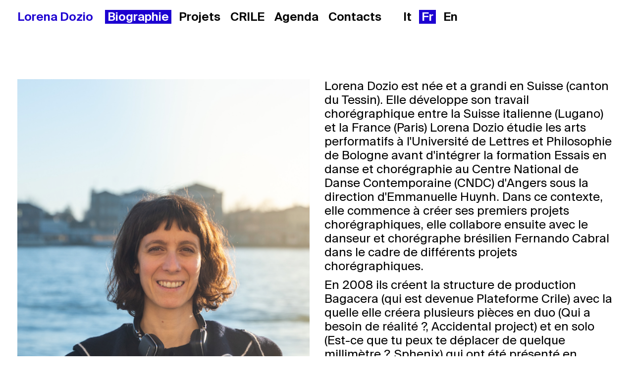

--- FILE ---
content_type: text/html; charset=UTF-8
request_url: https://www.lorenadozio.com/fr/biografie
body_size: 18173
content:

<!DOCTYPE html>
<html xmlns="http://www.w3.org/1999/xhtml">
  <head>
    <meta charset="utf-8">
    <meta http-equiv="X-UA-Compatible" content="IE=edge">
    <meta name="viewport" content="width=device-width, initial-scale=1">
    
      
    
      <title>Biografie | Lorena Dozio</title>    
      <meta name="description" content="Lorena Dozio est née et a grandi en Suisse (canton du Tessin). Elle développe son travail chorégraphique entre la Suisse italienne (Lugano) et la France (Paris) Lorena Dozio étudie les arts performatifs à l'Université de Lettres et Philosophie de Bologne avant d'intégrer la formation Essais en danse et chorégraphie au Centre National de Danse Contemporaine (CNDC) d'Angers sous la direction d'Emmanuelle Huynh. Dans ce contexte, elle commence à créer ses premiers projets chorégraphiques, elle collabore ensuite avec le danseur et chorégraphe brésilien Fernando Cabral dans le cadre de différents projets chorégraphiques. 
En 2008 ils créent la structure de production Bagacera (qui est devenue Plateforme Crile) avec la quelle elle créera plusieurs pièces en duo (Qui a besoin de réalité ?, Accidental project) et en solo (Est-ce que tu peux te déplacer de quelque millimètre ?, Sphenix) qui ont été présenté en Suisse, France et Italie. Par la suite, elle a entrepris une recherche autour de la relation entre le visible et l'invisible et sur la transformation de la matière. 
En 2012, dans le cadre de la formation en chorégraphie Transforme, dirigée par Myriam Gourfink à la Fondation Royaumont en France, elle a créé le solo levante sur la notion de la lévitation en collaboration avec les compositeurs Carlo Ciceri et Daniel Zea, avec qui elle fonde l'Association Crile, basée à Lugano. Levante, coproduit par la Fondation Royaumont et le Festival Archipel de Genève, a été présenté en Suisse et en France. Artiste en résidence au centre de création Mains d'OEuvres en France, de 2012 à 2014, Lorena Dozio a commencé la création du solo Alibi sur la composition musicale et le dispositif technologique de Daniel Zea. Ce spectacle a été donné pour la première fois à la Biennale de la Danse de Venise en juin 2014 dans le cadre de PrimaDanza puis repris dans différentes scènes de Suisse italienne et romande et en France. En 2015, elle a créé I Nauti, transformant le solo levante en un trio pour danseurs a été représenté pour la première fois au festival Territori de Bellinzona.
En 2016 elle a crée le quatuor Otolithes au LAC de Lugano qui a reçu le soutien du Fond des Programmateur de RESO et qui a été présent dans plusieurs théâtre en Suisse (Dampf Zentral, Théâtre des Sévélins-Programme Commun, Théâtre Roxy, ADN Neuchatel, Festival de Withertur, Teatro Sociale Bellinzona, Festival Performa,..). En 2017 elle a crée le trio Otolithes_ON AIR, pièce pour extérieur dans des jardins en France (Festival A Domicile, Entre Cour et Jardin, Plastique Danse Flore, 2D2H), dans le cadre de Projet Nomade Nos Lieux Commun. En décembre 2017, toujours dans le cadre de sa résidence au LAC soutenue par Pro Helvetia. Elle a crée le projet solo Dazzle, interprété par la danseuse Caterina Basso au LAC Teatro Foce à Lugano.
Ces deux dernières années, Lorena Dozio les a consacrés à la création de deux projets : le trio féminin Rame qui sera crée en septembre 2020 au LAC de Lugano et l'installation sonore et chorégraphique Danses Invisibles qui a gagné le concours pour la médiation en danse au Tessin et le soutien de Canton du Tessin et de RESO. Ce projet a été crée au LAC de Lugano en janvier 2020 et ça sera présenté dans d'autres lieux comme aux Subsistances à Lyon lors de Bime du Grame en avril 2020.
Elle collabore régulièrement pour ses créations avec les compositeur Carlo Ciceri, et Kerwin Rolland, avec la créatrice lumière Séverine Rième et a collaboré avec les danseurs Aniol Busquet, Séverine Bauvais, Julie Salgues, Thibaut Le Maguer, Fernando Cabral, Clément Aubert, Caterina Basso. Comme interprète, elle a collaboré avec d'autres chorégraphes et artistes comme Laure Bonicel, Deborah Hay, Eric Didry, Catherine Bay, Boris Achour, Tiziana Arnaboldi, Emmanuelle Raynaut. En 2010, elle a été assistante de Maria Donata D'Urso pour la pièce Strata.
Elle a étudié le Yoga Vinyasa et s'est formée au Yoga de l'Énergie à l'École Française avec Gianna Dupont. Elle enseigne le Yoga lors de ateliers et stages en relation avec son travail chorégraphique.
En 2016 elle a collaboré en tant qu'interprète musicale et chorégraphique avec le Duo Links (piano et percussion) et le compositeur Juan Camilo Hernadez pour le projet multi-médiale Claroumbral. En 2020-21 elle collabore avec le compositeur Fernando Garnero pour la pièce Amniotica Mutante.">
      <meta name="keywords" content="">
      
			      
			<meta property="og:title" content="Biografie" />
			<meta property="og:site_name" content="Lorena Dozio"/>
			<meta property="og:url" content="https://www.lorenadozio.com/fr/biografie" />
			<meta property="og:description" content="Lorena Dozio est née et a grandi en Suisse (canton du Tessin). Elle développe son travail chorégraphique entre la Suisse italienne (Lugano) et la France (Paris) Lorena Dozio étudie les arts performatifs à l'Université de Lettres et Philosophie de Bologne avant d'intégrer la formation Essais en danse et chorégraphie au Centre National de Danse Contemporaine (CNDC) d'Angers sous la direction d'Emmanuelle Huynh. Dans ce contexte, elle commence à créer ses premiers projets chorégraphiques, elle collabore ensuite avec le danseur et chorégraphe brésilien Fernando Cabral dans le cadre de différents projets chorégraphiques. 
En 2008 ils créent la structure de production Bagacera (qui est devenue Plateforme Crile) avec la quelle elle créera plusieurs pièces en duo (Qui a besoin de réalité ?, Accidental project) et en solo (Est-ce que tu peux te déplacer de quelque millimètre ?, Sphenix) qui ont été présenté en Suisse, France et Italie. Par la suite, elle a entrepris une recherche autour de la relation entre le visible et l'invisible et sur la transformation de la matière. 
En 2012, dans le cadre de la formation en chorégraphie Transforme, dirigée par Myriam Gourfink à la Fondation Royaumont en France, elle a créé le solo levante sur la notion de la lévitation en collaboration avec les compositeurs Carlo Ciceri et Daniel Zea, avec qui elle fonde l'Association Crile, basée à Lugano. Levante, coproduit par la Fondation Royaumont et le Festival Archipel de Genève, a été présenté en Suisse et en France. Artiste en résidence au centre de création Mains d'OEuvres en France, de 2012 à 2014, Lorena Dozio a commencé la création du solo Alibi sur la composition musicale et le dispositif technologique de Daniel Zea. Ce spectacle a été donné pour la première fois à la Biennale de la Danse de Venise en juin 2014 dans le cadre de PrimaDanza puis repris dans différentes scènes de Suisse italienne et romande et en France. En 2015, elle a créé I Nauti, transformant le solo levante en un trio pour danseurs a été représenté pour la première fois au festival Territori de Bellinzona.
En 2016 elle a crée le quatuor Otolithes au LAC de Lugano qui a reçu le soutien du Fond des Programmateur de RESO et qui a été présent dans plusieurs théâtre en Suisse (Dampf Zentral, Théâtre des Sévélins-Programme Commun, Théâtre Roxy, ADN Neuchatel, Festival de Withertur, Teatro Sociale Bellinzona, Festival Performa,..). En 2017 elle a crée le trio Otolithes_ON AIR, pièce pour extérieur dans des jardins en France (Festival A Domicile, Entre Cour et Jardin, Plastique Danse Flore, 2D2H), dans le cadre de Projet Nomade Nos Lieux Commun. En décembre 2017, toujours dans le cadre de sa résidence au LAC soutenue par Pro Helvetia. Elle a crée le projet solo Dazzle, interprété par la danseuse Caterina Basso au LAC Teatro Foce à Lugano.
Ces deux dernières années, Lorena Dozio les a consacrés à la création de deux projets : le trio féminin Rame qui sera crée en septembre 2020 au LAC de Lugano et l'installation sonore et chorégraphique Danses Invisibles qui a gagné le concours pour la médiation en danse au Tessin et le soutien de Canton du Tessin et de RESO. Ce projet a été crée au LAC de Lugano en janvier 2020 et ça sera présenté dans d'autres lieux comme aux Subsistances à Lyon lors de Bime du Grame en avril 2020.
Elle collabore régulièrement pour ses créations avec les compositeur Carlo Ciceri, et Kerwin Rolland, avec la créatrice lumière Séverine Rième et a collaboré avec les danseurs Aniol Busquet, Séverine Bauvais, Julie Salgues, Thibaut Le Maguer, Fernando Cabral, Clément Aubert, Caterina Basso. Comme interprète, elle a collaboré avec d'autres chorégraphes et artistes comme Laure Bonicel, Deborah Hay, Eric Didry, Catherine Bay, Boris Achour, Tiziana Arnaboldi, Emmanuelle Raynaut. En 2010, elle a été assistante de Maria Donata D'Urso pour la pièce Strata.
Elle a étudié le Yoga Vinyasa et s'est formée au Yoga de l'Énergie à l'École Française avec Gianna Dupont. Elle enseigne le Yoga lors de ateliers et stages en relation avec son travail chorégraphique.
En 2016 elle a collaboré en tant qu'interprète musicale et chorégraphique avec le Duo Links (piano et percussion) et le compositeur Juan Camilo Hernadez pour le projet multi-médiale Claroumbral. En 2020-21 elle collabore avec le compositeur Fernando Garnero pour la pièce Amniotica Mutante." />
			<meta property="og:type" content="website" />
			<meta property="og:locale" content="fr_FR" />   
			<meta property="og:image" content="https://www.lorenadozio.com/images/original/LORENA-DOZIO-bio.jpg" />
			<meta property="og:image:width" content="972" />
			<meta property="og:image:height" content="696" />

      
    
    <link rel="stylesheet" href="https://www.lorenadozio.com/css/main.css?v=1768365475"> 
    <link rel="stylesheet" href="https://maxcdn.bootstrapcdn.com/font-awesome/4.5.0/css/font-awesome.min.css"> 
    <script src="https://www.lorenadozio.com/js/jquery-1.11.1.min.js"></script>
    <script src="https://www.lorenadozio.com/js/plugins.js"></script>
    <script src="https://www.lorenadozio.com/js/main-min.js"></script>
    
  </head>
  <body class="no-touch">
		
	  <header>

      <div class="wrapper">
        
        <div class="wrap">
  				
  				<h1><a href="https://www.lorenadozio.com/fr">Lorena Dozio</a></h1>
  						
    			<nav>
      			
      			<div class="wrapper">
      			
      			  <ul>
      				  <li class="nav_1 active "><a href="https://www.lorenadozio.com/fr/biografie">Biographie</a></li><li class="nav_2  "><a href="https://www.lorenadozio.com/fr/projets">Projets</a></li><li class="nav_3  mt"><a href="https://www.lorenadozio.com/fr/crile">CRILE</a></li><li class="nav_4  "><a href="https://www.lorenadozio.com/fr/agenda">Agenda</a></li><li class="nav_5  "><a href="https://www.lorenadozio.com/fr/contacts">Contacts</a></li>      					
      			  </ul>
      			  
      			  <ul class="languages">
      					<li><a href="https://www.lorenadozio.com/it/biografie" title="">it</a></li><li class="active"><a href="https://www.lorenadozio.com/fr/biografie" title="">fr</a></li><li><a href="https://www.lorenadozio.com/en/biography" title="">en</a></li>      			  </ul>
    			  
      			</div>
  
    			</nav>
  			
  		  	<div class="toggle_nav">
  			  	<div class="open_nav">
  				  	<div class="line line1"></div>
  				  	<div class="line line2"></div>
  				  	<div class="line line3"></div>
  			  	</div>
  			  </div>
  			  
        </div>
			  
      </div>
  			  
			
		</header>	

		<div class="main">
  
  <div class="wrapper">

    <div class="block">
    	
    		
    	<div class="col-6 col-xl-10 col-sm-12">
	    	
	    	<div class="swiper-container swiper-gallery">
				
				  <div class="swiper-wrapper">
								
						<div class="swiper-slide"><img src="https://www.lorenadozio.com/images/original/LORENA-DOZIO-bio.jpg" alt="" class="responsive-image"></div>							  	
					</div>			
					
		      					
				</div>
					
			  <script>            
			  var swiperHeader = new Swiper ('.swiper-gallery', {
			    slidesPerView: 1,
			    navigation: {
			      nextEl: '.swiper-gallery-button-next',
			      prevEl: '.swiper-gallery-button-prev',
			    },
			    loop: true,
			    pagination: {
			      el: '.swiper-pagination',
			      clickable: true,
			    }
			  });  
			  </script>
	    	
    	</div>
    	
    		
    	
    	<div class="col-6 col-xl-10 col-sm-12">
	    	
      	<p>Lorena Dozio est née et a grandi en Suisse (canton du Tessin). Elle développe son travail chorégraphique entre la Suisse italienne (Lugano) et la France (Paris) Lorena Dozio étudie les arts performatifs à l'Université de Lettres et Philosophie de Bologne avant d'intégrer la formation Essais en danse et chorégraphie au Centre National de Danse Contemporaine (CNDC) d'Angers sous la direction d'Emmanuelle Huynh. Dans ce contexte, elle commence à créer ses premiers projets chorégraphiques, elle collabore ensuite avec le danseur et chorégraphe brésilien Fernando Cabral dans le cadre de différents projets chorégraphiques. </p>
<p>En 2008 ils créent la structure de production Bagacera (qui est devenue Plateforme Crile) avec la quelle elle créera plusieurs pièces en duo (Qui a besoin de réalité ?, Accidental project) et en solo (Est-ce que tu peux te déplacer de quelque millimètre ?, Sphenix) qui ont été présenté en Suisse, France et Italie. Par la suite, elle a entrepris une recherche autour de la relation entre le visible et l'invisible et sur la transformation de la matière. </p>
<p><span></span>En 2012, dans le cadre de la formation en chorégraphie Transforme, dirigée par Myriam Gourfink à la Fondation Royaumont en France, elle a créé le solo levante sur la notion de la lévitation en collaboration avec les compositeurs Carlo Ciceri et Daniel Zea, avec qui elle fonde l'Association Crile, basée à Lugano. Levante, coproduit par la Fondation Royaumont et le Festival Archipel de Genève, a été présenté en Suisse et en France. Artiste en résidence au centre de création Mains d'OEuvres en France, de 2012 à 2014, Lorena Dozio a commencé la création du solo Alibi sur la composition musicale et le dispositif technologique de Daniel Zea. Ce spectacle a été donné pour la première fois à la Biennale de la Danse de Venise en juin 2014 dans le cadre de PrimaDanza puis repris dans différentes scènes de Suisse italienne et romande et en France. En 2015, elle a créé I Nauti, transformant le solo levante en un trio pour danseurs a été représenté pour la première fois au festival Territori de Bellinzona.</p>
<p>En 2016 elle a crée le quatuor Otolithes au LAC de Lugano qui a reçu le soutien du Fond des Programmateur de RESO et qui a été présent dans plusieurs théâtre en Suisse (Dampf Zentral, Théâtre des Sévélins-Programme Commun, Théâtre Roxy, ADN Neuchatel, Festival de Withertur, Teatro Sociale Bellinzona, Festival Performa,..). En 2017 elle a crée le trio Otolithes_ON AIR, pièce pour extérieur dans des jardins en France (Festival A Domicile, Entre Cour et Jardin, Plastique Danse Flore, 2D2H), dans le cadre de Projet Nomade Nos Lieux Commun. En décembre 2017, toujours dans le cadre de sa résidence au LAC soutenue par Pro Helvetia. Elle a crée le projet solo Dazzle, interprété par la danseuse Caterina Basso au LAC Teatro Foce à Lugano.</p>
<p>Ces deux dernières années, Lorena Dozio les a consacrés à la création de deux projets : le trio féminin Rame qui sera crée en septembre 2020 au LAC de Lugano et l'installation sonore et chorégraphique Danses Invisibles qui a gagné le concours pour la médiation en danse au Tessin et le soutien de Canton du Tessin et de RESO. Ce projet a été crée au LAC de Lugano en janvier 2020 et ça sera présenté dans d'autres lieux comme aux Subsistances à Lyon lors de Bime du Grame en avril 2020.</p>
<p>Elle collabore régulièrement pour ses créations avec les compositeur Carlo Ciceri, et Kerwin Rolland, avec la créatrice lumière Séverine Rième et a collaboré avec les danseurs Aniol Busquet, Séverine Bauvais, Julie Salgues, Thibaut Le Maguer, Fernando Cabral, Clément Aubert, Caterina Basso. Comme interprète, elle a collaboré avec d'autres chorégraphes et artistes comme Laure Bonicel, Deborah Hay, Eric Didry, Catherine Bay, Boris Achour, Tiziana Arnaboldi, Emmanuelle Raynaut. En 2010, elle a été assistante de Maria Donata D'Urso pour la pièce Strata.</p>
<p>Elle a étudié le Yoga Vinyasa et s'est formée au Yoga de l'Énergie à l'École Française avec Gianna Dupont. Elle enseigne le Yoga lors de ateliers et stages en relation avec son travail chorégraphique.</p>
<p>En 2016 elle a collaboré en tant qu'interprète musicale et chorégraphique avec le Duo Links (piano et percussion) et le compositeur Juan Camilo Hernadez pour le projet multi-médiale Claroumbral. En 2020-21 elle collabore avec le compositeur Fernando Garnero pour la pièce Amniotica Mutante.</p>	    	
    	</div>
    		
    </div>
  
  </div>
  
</div>		
		<footer>
  		
  		<div class="wrapper">
  		
    		<div class="contacts">
      		<p>
<strong>
Association CRILE<br />
Via Coremmo 13 c/o Ciceri<br />
6900 Lugano
</strong>    		
</p>
<p>
<a href="http://lorenadozio.com">lorenadozio.com</a><br />
<a href="mailto:info@lorena-dozio.com">info@lorenadozio.com</a><br />
</p>
<p>
<strong>
<span>CH</span> + 41 77 432 85 10<br />
<span>FR</span> + 33 6 13 77 85 56
</strong>
</p>    		</div>
  		
  		</div>
  		  		
		</footer>
			
    <script async src="https://www.googletagmanager.com/gtag/js?id=UA-107008345-4"></script>
    <script>
      window.dataLayer = window.dataLayer || [];
      function gtag(){dataLayer.push(arguments);}
      gtag('js', new Date());
    
      gtag('config', 'UA-107008345-4');
    </script>
								
  </body>
</html>

--- FILE ---
content_type: text/css
request_url: https://www.lorenadozio.com/css/main.css?v=1768365475
body_size: 158896
content:
@import url('../fonts/suisse-int/stylesheet.css');
html,
body,
div,
span,
applet,
object,
iframe,
h1,
h2,
h3,
h4,
h5,
h6,
p,
blockquote,
pre,
a,
abbr,
acronym,
address,
big,
cite,
code,
del,
dfn,
em,
img,
ins,
kbd,
q,
s,
samp,
small,
strike,
strong,
sub,
sup,
tt,
var,
b,
u,
i,
center,
dl,
dt,
dd,
ol,
ul,
li,
fieldset,
form,
label,
legend,
table,
caption,
tbody,
tfoot,
thead,
tr,
th,
td,
article,
aside,
canvas,
details,
embed,
figure,
figcaption,
footer,
header,
hgroup,
menu,
nav,
output,
ruby,
section,
summary,
time,
mark,
audio,
video {
  margin: 0;
  padding: 0;
  border: 0;
  font-size: 100%;
  font: inherit;
  vertical-align: baseline;
  font-weight: normal;
}
article,
aside,
details,
figcaption,
figure,
footer,
header,
hgroup,
menu,
nav,
section {
  display: block;
}
ol,
ul {
  list-style: none;
  margin: 0;
  padding: 0;
}
blockquote,
q {
  quotes: none;
}
blockquote:before,
blockquote:after,
q:before,
q:after {
  content: '';
  content: none;
}
table {
  border-collapse: collapse;
  border-spacing: 0;
}
img {
  display: block;
  vertical-align: middle;
  margin: 0;
  padding: 0;
}
body {
  width: 100%;
}
.noSelection {
  -webkit-touch-callout: none;
  -webkit-user-select: none;
  -khtml-user-select: none;
  -moz-user-select: none;
  -ms-user-select: none;
}
.font-family-1-regular {
  font-family: 'Suisse Int', sans-serif;
}
.font-family-1-semibold {
  font-family: 'Suisse Int Semi', sans-serif;
}
.font-size-sm {
  font-size: 14px;
  line-height: 20px;
}
.font-size-base {
  font-size: 16px;
  line-height: 20px;
}
.font-size-md {
  font-size: 20px;
  line-height: 26px;
}
.font-size-lg {
  font-size: 24px;
  line-height: 28px;
}
.font-size-xl {
  font-size: 30px;
  line-height: 30px;
}
.font-size-xxl {
  font-size: 45px;
  line-height: 50px;
}
.font-size-xlmenu {
  font-size: 60px;
  line-height: 60px;
}
.font-size-xxxl {
  font-size: 100px;
  line-height: 110px;
}
html {
  width: 100%;
  height: 100%;
  overflow-y: scroll;
}
*:focus {
  outline: none;
}
body {
  font-family: 'Suisse Int', sans-serif;
  font-size: 16px;
  line-height: 20px;
  color: #000000;
}
body.modal-open,
body.locked {
  overflow: hidden;
}
body:before {
  content: "bp-full";
  display: none;
  position: fixed;
  top: 0;
  right: 0;
  font-size: 8px;
  line-height: 12px;
  padding: 0 4px;
  background-color: #000000;
  color: #FFFFFF;
  z-index: 10000000;
}
@media only screen and (max-width: 1200px) {
  body:before {
    content: "bp-xl";
  }
}
@media only screen and (max-width: 1000px) {
  body:before {
    content: "bp-lg";
  }
}
@media only screen and (max-width: 900px) {
  body:before {
    content: "bp-md";
  }
}
@media only screen and (max-width: 770px) {
  body:before {
    content: "bp-sm";
  }
}
@media only screen and (max-width: 570px) {
  body:before {
    content: "bp-xs";
  }
}
body:after {
  content: "bp-nav-expand";
  display: none;
}
@media only screen and (max-width: 1000px) {
  body:after {
    content: "bp-nav-collapse";
  }
}
.wrapper {
  z-index: 100;
  max-width: 1440px;
  margin: 0 auto;
  padding: 0 20px;
  overflow: hidden;
}
@media only screen and (max-width: 570px) {
  .wrapper {
    padding: 0 10px;
  }
}
a {
  color: #1d00d1;
  font-family: 'Suisse Int', sans-serif;
  text-decoration: underline;
  box-sizing: border-box;
  -moz-box-sizing: border-box;
  -webkit-box-sizing: border-box;
  cursor: pointer;
}
a:hover {
  color: #1d00d1;
}
h1 {
  font-family: 'Suisse Int Semi', sans-serif;
  font-size: 24px;
  line-height: 28px;
  color: #1d00d1;
}
h2 {
  /*
  .column(10);
  .font-family-1-semibold;
  .font-size-xl;
  color: @color-text;
*/
  font-size: 100px;
  line-height: 110px;
  font-family: 'Suisse Int Semi', sans-serif;
  letter-spacing: -3px !important;
  color: #1d00d1;
  margin-top: 40px;
  margin-bottom: 40px;
  padding: 0;
}
@media only screen and (max-width: 900px) {
  h2 {
    font-size: 45px;
    line-height: 50px;
    margin-top: 40px;
    margin-bottom: 40px;
    letter-spacing: -1px !important;
  }
}
@media only screen and (max-width: 570px) {
  h2 {
    margin-top: 40px;
    margin-bottom: 40px;
  }
}
h3 {
  font-family: 'Suisse Int Semi', sans-serif;
  font-size: 30px;
  line-height: 30px;
  color: #000000;
  margin-top: 40px;
  margin-bottom: 10px;
}
@media only screen and (max-width: 440px) {
  h3 {
    font-size: 24px;
    line-height: 28px;
  }
}
h4 {
  font-family: 'Suisse Int Semi', sans-serif;
  font-size: 30px;
  line-height: 30px;
  color: #1d00d1;
  margin-top: 40px;
}
@media only screen and (max-width: 440px) {
  h4 {
    font-size: 24px;
    line-height: 28px;
  }
}
p {
  font-family: 'Suisse Int', sans-serif;
  font-size: 24px;
  line-height: 28px;
  color: #000000;
  margin-bottom: 10px;
}
h5 {
  font-family: 'Suisse Int', sans-serif;
  font-size: 16px;
  line-height: 20px;
  color: #000000;
  margin-bottom: 10px;
}
strong,
b {
  font-family: 'Suisse Int Semi', sans-serif;
}
i,
em {
  font-style: italic;
}
.text-center {
  text-align: center;
}
.text-right {
  text-align: right;
}
.float-right {
  float: right;
}
.lowercase {
  text-transform: lowercase;
}
.underline {
  text-decoration: underline;
}
.linked {
  cursor: pointer;
}
.responsive-image {
  width: 100%;
  height: auto;
}
.row {
  display: block;
  margin: 0 -15px;
  *zoom: 1;
}
.row:before,
.row:after {
  content: "";
  display: table;
}
.row:after {
  clear: both;
}
.lg p {
  font-size: 24px;
  line-height: 28px;
}
.block {
  clear: both;
  overflow: hidden;
}
.col-0 {
  display: none;
}
.col-1 {
  min-height: 1px;
  display: inline;
  float: left;
  width: -moz-calc(8.333333333333332% - 30px);
  width: -o-calc(8.333333333333332% - 30px);
  width: -webkit-calc(8.333333333333332% - 30px);
  width: calc(8.333333333333332% - 30px);
  margin: 0 15px;
  overflow: hidden;
}
.col-2 {
  min-height: 1px;
  display: inline;
  float: left;
  width: -moz-calc(16.666666666666664% - 30px);
  width: -o-calc(16.666666666666664% - 30px);
  width: -webkit-calc(16.666666666666664% - 30px);
  width: calc(16.666666666666664% - 30px);
  margin: 0 15px;
  overflow: hidden;
}
.col-3 {
  min-height: 1px;
  display: inline;
  float: left;
  width: -moz-calc(25% - 30px);
  width: -o-calc(25% - 30px);
  width: -webkit-calc(25% - 30px);
  width: calc(25% - 30px);
  margin: 0 15px;
  overflow: hidden;
}
.col-4 {
  min-height: 1px;
  display: inline;
  float: left;
  width: -moz-calc(33.33333333333333% - 30px);
  width: -o-calc(33.33333333333333% - 30px);
  width: -webkit-calc(33.33333333333333% - 30px);
  width: calc(33.33333333333333% - 30px);
  margin: 0 15px;
  overflow: hidden;
}
.col-5 {
  min-height: 1px;
  display: inline;
  float: left;
  width: -moz-calc(41.66666666666667% - 30px);
  width: -o-calc(41.66666666666667% - 30px);
  width: -webkit-calc(41.66666666666667% - 30px);
  width: calc(41.66666666666667% - 30px);
  margin: 0 15px;
  overflow: hidden;
}
.col-6 {
  min-height: 1px;
  display: inline;
  float: left;
  width: -moz-calc(50% - 30px);
  width: -o-calc(50% - 30px);
  width: -webkit-calc(50% - 30px);
  width: calc(50% - 30px);
  margin: 0 15px;
  overflow: hidden;
}
.col-7 {
  min-height: 1px;
  display: inline;
  float: left;
  width: -moz-calc(58.333333333333336% - 30px);
  width: -o-calc(58.333333333333336% - 30px);
  width: -webkit-calc(58.333333333333336% - 30px);
  width: calc(58.333333333333336% - 30px);
  margin: 0 15px;
  overflow: hidden;
}
.col-8 {
  min-height: 1px;
  display: inline;
  float: left;
  width: -moz-calc(66.66666666666666% - 30px);
  width: -o-calc(66.66666666666666% - 30px);
  width: -webkit-calc(66.66666666666666% - 30px);
  width: calc(66.66666666666666% - 30px);
  margin: 0 15px;
  overflow: hidden;
}
.col-9 {
  min-height: 1px;
  display: inline;
  float: left;
  width: -moz-calc(75% - 30px);
  width: -o-calc(75% - 30px);
  width: -webkit-calc(75% - 30px);
  width: calc(75% - 30px);
  margin: 0 15px;
  overflow: hidden;
}
.col-10 {
  min-height: 1px;
  display: inline;
  float: left;
  width: -moz-calc(83.33333333333334% - 30px);
  width: -o-calc(83.33333333333334% - 30px);
  width: -webkit-calc(83.33333333333334% - 30px);
  width: calc(83.33333333333334% - 30px);
  margin: 0 15px;
  overflow: hidden;
}
.col-11 {
  min-height: 1px;
  display: inline;
  float: left;
  width: -moz-calc(91.66666666666666% - 30px);
  width: -o-calc(91.66666666666666% - 30px);
  width: -webkit-calc(91.66666666666666% - 30px);
  width: calc(91.66666666666666% - 30px);
  margin: 0 15px;
  overflow: hidden;
}
.col-12 {
  min-height: 1px;
  display: inline;
  float: left;
  width: -moz-calc(100% - 30px);
  width: -o-calc(100% - 30px);
  width: -webkit-calc(100% - 30px);
  width: calc(100% - 30px);
  margin: 0 15px;
  overflow: hidden;
}
.col-ng-0 {
  display: none;
}
.col-ng-1 {
  min-height: 1px;
  display: inline;
  float: left;
  width: 8.33333333%;
  margin: 0;
  overflow: hidden;
  box-sizing: border-box;
  -moz-box-sizing: border-box;
  -webkit-box-sizing: border-box;
}
.col-ng-2 {
  min-height: 1px;
  display: inline;
  float: left;
  width: 16.66666667%;
  margin: 0;
  overflow: hidden;
  box-sizing: border-box;
  -moz-box-sizing: border-box;
  -webkit-box-sizing: border-box;
}
.col-ng-3 {
  min-height: 1px;
  display: inline;
  float: left;
  width: 25%;
  margin: 0;
  overflow: hidden;
  box-sizing: border-box;
  -moz-box-sizing: border-box;
  -webkit-box-sizing: border-box;
}
.col-ng-4 {
  min-height: 1px;
  display: inline;
  float: left;
  width: 33.33333333%;
  margin: 0;
  overflow: hidden;
  box-sizing: border-box;
  -moz-box-sizing: border-box;
  -webkit-box-sizing: border-box;
}
.col-ng-5 {
  min-height: 1px;
  display: inline;
  float: left;
  width: 41.66666667%;
  margin: 0;
  overflow: hidden;
  box-sizing: border-box;
  -moz-box-sizing: border-box;
  -webkit-box-sizing: border-box;
}
.col-ng-6 {
  min-height: 1px;
  display: inline;
  float: left;
  width: 50%;
  margin: 0;
  overflow: hidden;
  box-sizing: border-box;
  -moz-box-sizing: border-box;
  -webkit-box-sizing: border-box;
}
.col-ng-7 {
  min-height: 1px;
  display: inline;
  float: left;
  width: 58.33333333%;
  margin: 0;
  overflow: hidden;
  box-sizing: border-box;
  -moz-box-sizing: border-box;
  -webkit-box-sizing: border-box;
}
.col-ng-8 {
  min-height: 1px;
  display: inline;
  float: left;
  width: 66.66666667%;
  margin: 0;
  overflow: hidden;
  box-sizing: border-box;
  -moz-box-sizing: border-box;
  -webkit-box-sizing: border-box;
}
.col-ng-9 {
  min-height: 1px;
  display: inline;
  float: left;
  width: 75%;
  margin: 0;
  overflow: hidden;
  box-sizing: border-box;
  -moz-box-sizing: border-box;
  -webkit-box-sizing: border-box;
}
.col-ng-10 {
  min-height: 1px;
  display: inline;
  float: left;
  width: 83.33333333%;
  margin: 0;
  overflow: hidden;
  box-sizing: border-box;
  -moz-box-sizing: border-box;
  -webkit-box-sizing: border-box;
}
.col-ng-11 {
  min-height: 1px;
  display: inline;
  float: left;
  width: 91.66666667%;
  margin: 0;
  overflow: hidden;
  box-sizing: border-box;
  -moz-box-sizing: border-box;
  -webkit-box-sizing: border-box;
}
.col-ng-12 {
  min-height: 1px;
  display: inline;
  float: left;
  width: 100%;
  margin: 0;
  overflow: hidden;
  box-sizing: border-box;
  -moz-box-sizing: border-box;
  -webkit-box-sizing: border-box;
}
.push-0 {
  margin-left: -moz-calc(0% + 15px);
  margin-left: -o-calc(0% + 15px);
  margin-left: -webkit-calc(0% + 15px);
  margin-left: calc(0% + 15px);
}
.push-1 {
  margin-left: -moz-calc(8.333333333333332% + 15px);
  margin-left: -o-calc(8.333333333333332% + 15px);
  margin-left: -webkit-calc(8.333333333333332% + 15px);
  margin-left: calc(8.333333333333332% + 15px);
}
.push-2 {
  margin-left: -moz-calc(16.666666666666664% + 15px);
  margin-left: -o-calc(16.666666666666664% + 15px);
  margin-left: -webkit-calc(16.666666666666664% + 15px);
  margin-left: calc(16.666666666666664% + 15px);
}
.push-3 {
  margin-left: -moz-calc(25% + 15px);
  margin-left: -o-calc(25% + 15px);
  margin-left: -webkit-calc(25% + 15px);
  margin-left: calc(25% + 15px);
}
.push-4 {
  margin-left: -moz-calc(33.33333333333333% + 15px);
  margin-left: -o-calc(33.33333333333333% + 15px);
  margin-left: -webkit-calc(33.33333333333333% + 15px);
  margin-left: calc(33.33333333333333% + 15px);
}
.push-5 {
  margin-left: -moz-calc(41.66666666666667% + 15px);
  margin-left: -o-calc(41.66666666666667% + 15px);
  margin-left: -webkit-calc(41.66666666666667% + 15px);
  margin-left: calc(41.66666666666667% + 15px);
}
.push-6 {
  margin-left: -moz-calc(50% + 15px);
  margin-left: -o-calc(50% + 15px);
  margin-left: -webkit-calc(50% + 15px);
  margin-left: calc(50% + 15px);
}
.push-7 {
  margin-left: -moz-calc(58.333333333333336% + 15px);
  margin-left: -o-calc(58.333333333333336% + 15px);
  margin-left: -webkit-calc(58.333333333333336% + 15px);
  margin-left: calc(58.333333333333336% + 15px);
}
.push-8 {
  margin-left: -moz-calc(66.66666666666666% + 15px);
  margin-left: -o-calc(66.66666666666666% + 15px);
  margin-left: -webkit-calc(66.66666666666666% + 15px);
  margin-left: calc(66.66666666666666% + 15px);
}
.push-9 {
  margin-left: -moz-calc(75% + 15px);
  margin-left: -o-calc(75% + 15px);
  margin-left: -webkit-calc(75% + 15px);
  margin-left: calc(75% + 15px);
}
.push-10 {
  margin-left: -moz-calc(83.33333333333334% + 15px);
  margin-left: -o-calc(83.33333333333334% + 15px);
  margin-left: -webkit-calc(83.33333333333334% + 15px);
  margin-left: calc(83.33333333333334% + 15px);
}
.push-11 {
  margin-left: -moz-calc(91.66666666666666% + 15px);
  margin-left: -o-calc(91.66666666666666% + 15px);
  margin-left: -webkit-calc(91.66666666666666% + 15px);
  margin-left: calc(91.66666666666666% + 15px);
}
.push-12 {
  margin-left: -moz-calc(100% + 15px);
  margin-left: -o-calc(100% + 15px);
  margin-left: -webkit-calc(100% + 15px);
  margin-left: calc(100% + 15px);
}
.mt-0 {
  margin-top: 0;
}
.mt-1 {
  margin-top: 20px;
}
.mt-2 {
  margin-top: 40px;
}
.mt-3 {
  margin-top: 60px;
}
.mt-4 {
  margin-top: 80px;
}
.mt-5 {
  margin-top: 100px;
}
.mt-6 {
  margin-top: 120px;
}
.mt-7 {
  margin-top: 140px;
}
.mt-8 {
  margin-top: 160px;
}
.mt-9 {
  margin-top: 180px;
}
.mt-10 {
  margin-top: 200px;
}
.mt-11 {
  margin-top: 220px;
}
.mt-12 {
  margin-top: 240px;
}
.mt-13 {
  margin-top: 260px;
}
.mt-14 {
  margin-top: 280px;
}
.mt-15 {
  margin-top: 300px;
}
.mt-16 {
  margin-top: 320px;
}
.mt-17 {
  margin-top: 340px;
}
.mt-18 {
  margin-top: 360px;
}
.mt-19 {
  margin-top: 380px;
}
.mt-20 {
  margin-top: 400px;
}
.mr-0 {
  margin-right: 0;
}
.mr-1 {
  margin-right: 20px;
}
.mr-2 {
  margin-right: 40px;
}
.mr-3 {
  margin-right: 60px;
}
.mr-4 {
  margin-right: 80px;
}
.mr-5 {
  margin-right: 100px;
}
.mr-6 {
  margin-right: 120px;
}
.mr-7 {
  margin-right: 140px;
}
.mr-8 {
  margin-right: 160px;
}
.mr-9 {
  margin-right: 180px;
}
.mr-10 {
  margin-right: 200px;
}
.mb-0 {
  margin-bottom: 0;
}
.mb-1 {
  margin-bottom: 20px;
}
.mb-2 {
  margin-bottom: 40px;
}
.mb-3 {
  margin-bottom: 60px;
}
.mb-4 {
  margin-bottom: 80px;
}
.mb-5 {
  margin-bottom: 100px;
}
.mb-6 {
  margin-bottom: 120px;
}
.mb-7 {
  margin-bottom: 140px;
}
.mb-8 {
  margin-bottom: 160px;
}
.mb-9 {
  margin-bottom: 180px;
}
.mb-10 {
  margin-bottom: 200px;
}
.mb-11 {
  margin-bottom: 220px;
}
.mb-12 {
  margin-bottom: 240px;
}
.mb-13 {
  margin-bottom: 260px;
}
.mb-14 {
  margin-bottom: 280px;
}
.mb-15 {
  margin-bottom: 300px;
}
.mb-16 {
  margin-bottom: 320px;
}
.mb-17 {
  margin-bottom: 340px;
}
.mb-18 {
  margin-bottom: 360px;
}
.mb-19 {
  margin-bottom: 380px;
}
.mb-20 {
  margin-bottom: 400px;
}
.ml-0 {
  margin-left: 0;
}
.ml-1 {
  margin-left: 20px;
}
.ml-2 {
  margin-left: 40px;
}
.ml-3 {
  margin-left: 60px;
}
.ml-4 {
  margin-left: 80px;
}
.ml-5 {
  margin-left: 100px;
}
.ml-6 {
  margin-left: 120px;
}
.ml-7 {
  margin-left: 140px;
}
.ml-8 {
  margin-left: 160px;
}
.ml-9 {
  margin-left: 180px;
}
.ml-10 {
  margin-left: 200px;
}
.pt-0 {
  padding-top: 0;
}
.pt-1 {
  padding-top: 20px;
}
.pt-2 {
  padding-top: 40px;
}
.pt-3 {
  padding-top: 60px;
}
.pt-4 {
  padding-top: 80px;
}
.pt-5 {
  padding-top: 100px;
}
.pt-6 {
  padding-top: 120px;
}
.pt-7 {
  padding-top: 140px;
}
.pt-8 {
  padding-top: 160px;
}
.pt-9 {
  padding-top: 180px;
}
.pt-10 {
  padding-top: 200px;
}
.pt-11 {
  padding-top: 220px;
}
.pt-12 {
  padding-top: 240px;
}
.pt-13 {
  padding-top: 260px;
}
.pt-14 {
  padding-top: 280px;
}
.pt-15 {
  padding-top: 300px;
}
.pt-16 {
  padding-top: 320px;
}
.pt-17 {
  padding-top: 340px;
}
.pt-18 {
  padding-top: 360px;
}
.pt-19 {
  padding-top: 380px;
}
.pt-20 {
  padding-top: 400px;
}
.pr-0 {
  padding-right: 0;
}
.pr-1 {
  padding-right: 20px;
}
.pr-2 {
  padding-right: 40px;
}
.pr-3 {
  padding-right: 60px;
}
.pr-4 {
  padding-right: 80px;
}
.pr-5 {
  padding-right: 100px;
}
.pr-6 {
  padding-right: 120px;
}
.pr-7 {
  padding-right: 140px;
}
.pr-8 {
  padding-right: 160px;
}
.pr-9 {
  padding-right: 180px;
}
.pr-10 {
  padding-right: 200px;
}
.pb-0 {
  padding-bottom: 0;
}
.pb-1 {
  padding-bottom: 20px;
}
.pb-2 {
  padding-bottom: 40px;
}
.pb-3 {
  padding-bottom: 60px;
}
.pb-4 {
  padding-bottom: 80px;
}
.pb-5 {
  padding-bottom: 100px;
}
.pb-6 {
  padding-bottom: 120px;
}
.pb-7 {
  padding-bottom: 140px;
}
.pb-8 {
  padding-bottom: 160px;
}
.pb-9 {
  padding-bottom: 180px;
}
.pb-10 {
  padding-bottom: 200px;
}
.pb-11 {
  padding-bottom: 220px;
}
.pb-12 {
  padding-bottom: 240px;
}
.pb-13 {
  padding-bottom: 260px;
}
.pb-14 {
  padding-bottom: 280px;
}
.pb-15 {
  padding-bottom: 300px;
}
.pb-16 {
  padding-bottom: 320px;
}
.pb-17 {
  padding-bottom: 340px;
}
.pb-18 {
  padding-bottom: 360px;
}
.pb-19 {
  padding-bottom: 380px;
}
.pb-20 {
  padding-bottom: 400px;
}
.pl-0 {
  padding-left: 0;
}
.pl-1 {
  padding-left: 20px;
}
.pl-2 {
  padding-left: 40px;
}
.pl-3 {
  padding-left: 60px;
}
.pl-4 {
  padding-left: 80px;
}
.pl-5 {
  padding-left: 100px;
}
.pl-6 {
  padding-left: 120px;
}
.pl-7 {
  padding-left: 140px;
}
.pl-8 {
  padding-left: 160px;
}
.pl-9 {
  padding-left: 180px;
}
.pl-10 {
  padding-left: 200px;
}
.clear {
  clear: both !important;
}
@media only screen and (max-width: 1200px) {
  .col-xl-0 {
    display: none !important;
  }
  .col-xl-12 {
    min-height: 1px !important;
    display: inline !important;
    float: left !important;
    width: -moz-calc(100% - 30px) !important;
    width: -o-calc(100% - 30px) !important;
    width: -webkit-calc(100% - 30px) !important;
    width: calc(100% - 30px) !important;
    margin: 0 15px !important;
    overflow: hidden !important;
  }
  .col-xl-11 {
    min-height: 1px !important;
    display: inline !important;
    float: left !important;
    width: -moz-calc(91.66666666666666% - 30px) !important;
    width: -o-calc(91.66666666666666% - 30px) !important;
    width: -webkit-calc(91.66666666666666% - 30px) !important;
    width: calc(91.66666666666666% - 30px) !important;
    margin: 0 15px !important;
    overflow: hidden !important;
  }
  .col-xl-10 {
    min-height: 1px !important;
    display: inline !important;
    float: left !important;
    width: -moz-calc(83.33333333333334% - 30px) !important;
    width: -o-calc(83.33333333333334% - 30px) !important;
    width: -webkit-calc(83.33333333333334% - 30px) !important;
    width: calc(83.33333333333334% - 30px) !important;
    margin: 0 15px !important;
    overflow: hidden !important;
  }
  .col-xl-9 {
    min-height: 1px !important;
    display: inline !important;
    float: left !important;
    width: -moz-calc(75% - 30px) !important;
    width: -o-calc(75% - 30px) !important;
    width: -webkit-calc(75% - 30px) !important;
    width: calc(75% - 30px) !important;
    margin: 0 15px !important;
    overflow: hidden !important;
  }
  .col-xl-8 {
    min-height: 1px !important;
    display: inline !important;
    float: left !important;
    width: -moz-calc(66.66666666666666% - 30px) !important;
    width: -o-calc(66.66666666666666% - 30px) !important;
    width: -webkit-calc(66.66666666666666% - 30px) !important;
    width: calc(66.66666666666666% - 30px) !important;
    margin: 0 15px !important;
    overflow: hidden !important;
  }
  .col-xl-7 {
    min-height: 1px !important;
    display: inline !important;
    float: left !important;
    width: -moz-calc(58.333333333333336% - 30px) !important;
    width: -o-calc(58.333333333333336% - 30px) !important;
    width: -webkit-calc(58.333333333333336% - 30px) !important;
    width: calc(58.333333333333336% - 30px) !important;
    margin: 0 15px !important;
    overflow: hidden !important;
  }
  .col-xl-6 {
    min-height: 1px !important;
    display: inline !important;
    float: left !important;
    width: -moz-calc(50% - 30px) !important;
    width: -o-calc(50% - 30px) !important;
    width: -webkit-calc(50% - 30px) !important;
    width: calc(50% - 30px) !important;
    margin: 0 15px !important;
    overflow: hidden !important;
  }
  .col-xl-5 {
    min-height: 1px !important;
    display: inline !important;
    float: left !important;
    width: -moz-calc(41.66666666666667% - 30px) !important;
    width: -o-calc(41.66666666666667% - 30px) !important;
    width: -webkit-calc(41.66666666666667% - 30px) !important;
    width: calc(41.66666666666667% - 30px) !important;
    margin: 0 15px !important;
    overflow: hidden !important;
  }
  .col-xl-4 {
    min-height: 1px !important;
    display: inline !important;
    float: left !important;
    width: -moz-calc(33.33333333333333% - 30px) !important;
    width: -o-calc(33.33333333333333% - 30px) !important;
    width: -webkit-calc(33.33333333333333% - 30px) !important;
    width: calc(33.33333333333333% - 30px) !important;
    margin: 0 15px !important;
    overflow: hidden !important;
  }
  .col-xl-3 {
    min-height: 1px !important;
    display: inline !important;
    float: left !important;
    width: -moz-calc(25% - 30px) !important;
    width: -o-calc(25% - 30px) !important;
    width: -webkit-calc(25% - 30px) !important;
    width: calc(25% - 30px) !important;
    margin: 0 15px !important;
    overflow: hidden !important;
  }
  .col-xl-2 {
    min-height: 1px !important;
    display: inline !important;
    float: left !important;
    width: -moz-calc(16.666666666666664% - 30px) !important;
    width: -o-calc(16.666666666666664% - 30px) !important;
    width: -webkit-calc(16.666666666666664% - 30px) !important;
    width: calc(16.666666666666664% - 30px) !important;
    margin: 0 15px !important;
    overflow: hidden !important;
  }
  .col-xl-1 {
    min-height: 1px !important;
    display: inline !important;
    float: left !important;
    width: -moz-calc(8.333333333333332% - 30px) !important;
    width: -o-calc(8.333333333333332% - 30px) !important;
    width: -webkit-calc(8.333333333333332% - 30px) !important;
    width: calc(8.333333333333332% - 30px) !important;
    margin: 0 15px !important;
    overflow: hidden !important;
  }
  .col-ng-xl-12 {
    min-height: 1px !important;
    display: inline !important;
    float: left !important;
    width: 100% !important;
    margin: 0 !important;
    overflow: hidden !important;
    box-sizing: border-box !important;
    -moz-box-sizing: border-box !important;
    -webkit-box-sizing: border-box !important;
  }
  .col-ng-xl-11 {
    min-height: 1px !important;
    display: inline !important;
    float: left !important;
    width: 91.66666667% !important;
    margin: 0 !important;
    overflow: hidden !important;
    box-sizing: border-box !important;
    -moz-box-sizing: border-box !important;
    -webkit-box-sizing: border-box !important;
  }
  .col-ng-xl-10 {
    min-height: 1px !important;
    display: inline !important;
    float: left !important;
    width: 83.33333333% !important;
    margin: 0 !important;
    overflow: hidden !important;
    box-sizing: border-box !important;
    -moz-box-sizing: border-box !important;
    -webkit-box-sizing: border-box !important;
  }
  .col-ng-xl-9 {
    min-height: 1px !important;
    display: inline !important;
    float: left !important;
    width: 75% !important;
    margin: 0 !important;
    overflow: hidden !important;
    box-sizing: border-box !important;
    -moz-box-sizing: border-box !important;
    -webkit-box-sizing: border-box !important;
  }
  .col-ng-xl-8 {
    min-height: 1px !important;
    display: inline !important;
    float: left !important;
    width: 66.66666667% !important;
    margin: 0 !important;
    overflow: hidden !important;
    box-sizing: border-box !important;
    -moz-box-sizing: border-box !important;
    -webkit-box-sizing: border-box !important;
  }
  .col-ng-xl-7 {
    min-height: 1px !important;
    display: inline !important;
    float: left !important;
    width: 58.33333333% !important;
    margin: 0 !important;
    overflow: hidden !important;
    box-sizing: border-box !important;
    -moz-box-sizing: border-box !important;
    -webkit-box-sizing: border-box !important;
  }
  .col-ng-xl-6 {
    min-height: 1px !important;
    display: inline !important;
    float: left !important;
    width: 50% !important;
    margin: 0 !important;
    overflow: hidden !important;
    box-sizing: border-box !important;
    -moz-box-sizing: border-box !important;
    -webkit-box-sizing: border-box !important;
  }
  .col-ng-xl-5 {
    min-height: 1px !important;
    display: inline !important;
    float: left !important;
    width: 41.66666667% !important;
    margin: 0 !important;
    overflow: hidden !important;
    box-sizing: border-box !important;
    -moz-box-sizing: border-box !important;
    -webkit-box-sizing: border-box !important;
  }
  .col-ng-xl-4 {
    min-height: 1px !important;
    display: inline !important;
    float: left !important;
    width: 33.33333333% !important;
    margin: 0 !important;
    overflow: hidden !important;
    box-sizing: border-box !important;
    -moz-box-sizing: border-box !important;
    -webkit-box-sizing: border-box !important;
  }
  .col-ng-xl-3 {
    min-height: 1px !important;
    display: inline !important;
    float: left !important;
    width: 25% !important;
    margin: 0 !important;
    overflow: hidden !important;
    box-sizing: border-box !important;
    -moz-box-sizing: border-box !important;
    -webkit-box-sizing: border-box !important;
  }
  .col-ng-xl-2 {
    min-height: 1px !important;
    display: inline !important;
    float: left !important;
    width: 16.66666667% !important;
    margin: 0 !important;
    overflow: hidden !important;
    box-sizing: border-box !important;
    -moz-box-sizing: border-box !important;
    -webkit-box-sizing: border-box !important;
  }
  .col-ng-xl-1 {
    min-height: 1px !important;
    display: inline !important;
    float: left !important;
    width: 8.33333333% !important;
    margin: 0 !important;
    overflow: hidden !important;
    box-sizing: border-box !important;
    -moz-box-sizing: border-box !important;
    -webkit-box-sizing: border-box !important;
  }
  .push-xl-12 {
    margin-left: -moz-calc(100% + 15px) !important;
    margin-left: -o-calc(100% + 15px) !important;
    margin-left: -webkit-calc(100% + 15px) !important;
    margin-left: calc(100% + 15px) !important;
  }
  .push-xl-11 {
    margin-left: -moz-calc(91.66666666666666% + 15px) !important;
    margin-left: -o-calc(91.66666666666666% + 15px) !important;
    margin-left: -webkit-calc(91.66666666666666% + 15px) !important;
    margin-left: calc(91.66666666666666% + 15px) !important;
  }
  .push-xl-10 {
    margin-left: -moz-calc(83.33333333333334% + 15px) !important;
    margin-left: -o-calc(83.33333333333334% + 15px) !important;
    margin-left: -webkit-calc(83.33333333333334% + 15px) !important;
    margin-left: calc(83.33333333333334% + 15px) !important;
  }
  .push-xl-9 {
    margin-left: -moz-calc(75% + 15px) !important;
    margin-left: -o-calc(75% + 15px) !important;
    margin-left: -webkit-calc(75% + 15px) !important;
    margin-left: calc(75% + 15px) !important;
  }
  .push-xl-8 {
    margin-left: -moz-calc(66.66666666666666% + 15px) !important;
    margin-left: -o-calc(66.66666666666666% + 15px) !important;
    margin-left: -webkit-calc(66.66666666666666% + 15px) !important;
    margin-left: calc(66.66666666666666% + 15px) !important;
  }
  .push-xl-7 {
    margin-left: -moz-calc(58.333333333333336% + 15px) !important;
    margin-left: -o-calc(58.333333333333336% + 15px) !important;
    margin-left: -webkit-calc(58.333333333333336% + 15px) !important;
    margin-left: calc(58.333333333333336% + 15px) !important;
  }
  .push-xl-6 {
    margin-left: -moz-calc(50% + 15px) !important;
    margin-left: -o-calc(50% + 15px) !important;
    margin-left: -webkit-calc(50% + 15px) !important;
    margin-left: calc(50% + 15px) !important;
  }
  .push-xl-5 {
    margin-left: -moz-calc(41.66666666666667% + 15px) !important;
    margin-left: -o-calc(41.66666666666667% + 15px) !important;
    margin-left: -webkit-calc(41.66666666666667% + 15px) !important;
    margin-left: calc(41.66666666666667% + 15px) !important;
  }
  .push-xl-4 {
    margin-left: -moz-calc(33.33333333333333% + 15px) !important;
    margin-left: -o-calc(33.33333333333333% + 15px) !important;
    margin-left: -webkit-calc(33.33333333333333% + 15px) !important;
    margin-left: calc(33.33333333333333% + 15px) !important;
  }
  .push-xl-3 {
    margin-left: -moz-calc(25% + 15px) !important;
    margin-left: -o-calc(25% + 15px) !important;
    margin-left: -webkit-calc(25% + 15px) !important;
    margin-left: calc(25% + 15px) !important;
  }
  .push-xl-2 {
    margin-left: -moz-calc(16.666666666666664% + 15px) !important;
    margin-left: -o-calc(16.666666666666664% + 15px) !important;
    margin-left: -webkit-calc(16.666666666666664% + 15px) !important;
    margin-left: calc(16.666666666666664% + 15px) !important;
  }
  .push-xl-1 {
    margin-left: -moz-calc(8.333333333333332% + 15px) !important;
    margin-left: -o-calc(8.333333333333332% + 15px) !important;
    margin-left: -webkit-calc(8.333333333333332% + 15px) !important;
    margin-left: calc(8.333333333333332% + 15px) !important;
  }
  .clear {
    clear: none !important;
  }
  .clear-xl {
    clear: both !important;
  }
  .mt-xl-0 {
    margin-top: 0 !important;
  }
  .mr-xl-0 {
    margin-right: 0 !important;
  }
  .mb-xl-0 {
    margin-bottom: 0 !important;
  }
  .ml-xl-0 {
    margin-left: 0 !important;
  }
  .pt-xl-0 {
    padding-top: 0 !important;
  }
  .pr-xl-0 {
    padding-right: 0 !important;
  }
  .pb-xl-0 {
    padding-bottom: 0 !important;
  }
  .pl-xl-0 {
    padding-left: 0 !important;
  }
  .mt-xl-20 {
    margin-top: 400px !important;
  }
  .mr-xl-20 {
    margin-right: 400px !important;
  }
  .mb-xl-20 {
    margin-bottom: 400px !important;
  }
  .ml-xl-20 {
    margin-left: 400px !important;
  }
  .mt-xl-19 {
    margin-top: 380px !important;
  }
  .mr-xl-19 {
    margin-right: 380px !important;
  }
  .mb-xl-19 {
    margin-bottom: 380px !important;
  }
  .ml-xl-19 {
    margin-left: 380px !important;
  }
  .mt-xl-18 {
    margin-top: 360px !important;
  }
  .mr-xl-18 {
    margin-right: 360px !important;
  }
  .mb-xl-18 {
    margin-bottom: 360px !important;
  }
  .ml-xl-18 {
    margin-left: 360px !important;
  }
  .mt-xl-17 {
    margin-top: 340px !important;
  }
  .mr-xl-17 {
    margin-right: 340px !important;
  }
  .mb-xl-17 {
    margin-bottom: 340px !important;
  }
  .ml-xl-17 {
    margin-left: 340px !important;
  }
  .mt-xl-16 {
    margin-top: 320px !important;
  }
  .mr-xl-16 {
    margin-right: 320px !important;
  }
  .mb-xl-16 {
    margin-bottom: 320px !important;
  }
  .ml-xl-16 {
    margin-left: 320px !important;
  }
  .mt-xl-15 {
    margin-top: 300px !important;
  }
  .mr-xl-15 {
    margin-right: 300px !important;
  }
  .mb-xl-15 {
    margin-bottom: 300px !important;
  }
  .ml-xl-15 {
    margin-left: 300px !important;
  }
  .mt-xl-14 {
    margin-top: 280px !important;
  }
  .mr-xl-14 {
    margin-right: 280px !important;
  }
  .mb-xl-14 {
    margin-bottom: 280px !important;
  }
  .ml-xl-14 {
    margin-left: 280px !important;
  }
  .mt-xl-13 {
    margin-top: 260px !important;
  }
  .mr-xl-13 {
    margin-right: 260px !important;
  }
  .mb-xl-13 {
    margin-bottom: 260px !important;
  }
  .ml-xl-13 {
    margin-left: 260px !important;
  }
  .mt-xl-12 {
    margin-top: 240px !important;
  }
  .mr-xl-12 {
    margin-right: 240px !important;
  }
  .mb-xl-12 {
    margin-bottom: 240px !important;
  }
  .ml-xl-12 {
    margin-left: 240px !important;
  }
  .mt-xl-11 {
    margin-top: 220px !important;
  }
  .mr-xl-11 {
    margin-right: 220px !important;
  }
  .mb-xl-11 {
    margin-bottom: 220px !important;
  }
  .ml-xl-11 {
    margin-left: 220px !important;
  }
  .mt-xl-10 {
    margin-top: 200px !important;
  }
  .mr-xl-10 {
    margin-right: 200px !important;
  }
  .mb-xl-10 {
    margin-bottom: 200px !important;
  }
  .ml-xl-10 {
    margin-left: 200px !important;
  }
  .mt-xl-9 {
    margin-top: 180px !important;
  }
  .mr-xl-9 {
    margin-right: 180px !important;
  }
  .mb-xl-9 {
    margin-bottom: 180px !important;
  }
  .ml-xl-9 {
    margin-left: 180px !important;
  }
  .mt-xl-8 {
    margin-top: 160px !important;
  }
  .mr-xl-8 {
    margin-right: 160px !important;
  }
  .mb-xl-8 {
    margin-bottom: 160px !important;
  }
  .ml-xl-8 {
    margin-left: 160px !important;
  }
  .mt-xl-7 {
    margin-top: 140px !important;
  }
  .mr-xl-7 {
    margin-right: 140px !important;
  }
  .mb-xl-7 {
    margin-bottom: 140px !important;
  }
  .ml-xl-7 {
    margin-left: 140px !important;
  }
  .mt-xl-6 {
    margin-top: 120px !important;
  }
  .mr-xl-6 {
    margin-right: 120px !important;
  }
  .mb-xl-6 {
    margin-bottom: 120px !important;
  }
  .ml-xl-6 {
    margin-left: 120px !important;
  }
  .mt-xl-5 {
    margin-top: 100px !important;
  }
  .mr-xl-5 {
    margin-right: 100px !important;
  }
  .mb-xl-5 {
    margin-bottom: 100px !important;
  }
  .ml-xl-5 {
    margin-left: 100px !important;
  }
  .mt-xl-4 {
    margin-top: 80px !important;
  }
  .mr-xl-4 {
    margin-right: 80px !important;
  }
  .mb-xl-4 {
    margin-bottom: 80px !important;
  }
  .ml-xl-4 {
    margin-left: 80px !important;
  }
  .mt-xl-3 {
    margin-top: 60px !important;
  }
  .mr-xl-3 {
    margin-right: 60px !important;
  }
  .mb-xl-3 {
    margin-bottom: 60px !important;
  }
  .ml-xl-3 {
    margin-left: 60px !important;
  }
  .mt-xl-2 {
    margin-top: 40px !important;
  }
  .mr-xl-2 {
    margin-right: 40px !important;
  }
  .mb-xl-2 {
    margin-bottom: 40px !important;
  }
  .ml-xl-2 {
    margin-left: 40px !important;
  }
  .mt-xl-1 {
    margin-top: 20px !important;
  }
  .mr-xl-1 {
    margin-right: 20px !important;
  }
  .mb-xl-1 {
    margin-bottom: 20px !important;
  }
  .ml-xl-1 {
    margin-left: 20px !important;
  }
  .pt-xl-20 {
    padding-top: 400px !important;
  }
  .pr-xl-20 {
    padding-right: 400px !important;
  }
  .pb-xl-20 {
    padding-bottom: 400px !important;
  }
  .pl-xl-20 {
    padding-left: 400px !important;
  }
  .pt-xl-19 {
    padding-top: 380px !important;
  }
  .pr-xl-19 {
    padding-right: 380px !important;
  }
  .pb-xl-19 {
    padding-bottom: 380px !important;
  }
  .pl-xl-19 {
    padding-left: 380px !important;
  }
  .pt-xl-18 {
    padding-top: 360px !important;
  }
  .pr-xl-18 {
    padding-right: 360px !important;
  }
  .pb-xl-18 {
    padding-bottom: 360px !important;
  }
  .pl-xl-18 {
    padding-left: 360px !important;
  }
  .pt-xl-17 {
    padding-top: 340px !important;
  }
  .pr-xl-17 {
    padding-right: 340px !important;
  }
  .pb-xl-17 {
    padding-bottom: 340px !important;
  }
  .pl-xl-17 {
    padding-left: 340px !important;
  }
  .pt-xl-16 {
    padding-top: 320px !important;
  }
  .pr-xl-16 {
    padding-right: 320px !important;
  }
  .pb-xl-16 {
    padding-bottom: 320px !important;
  }
  .pl-xl-16 {
    padding-left: 320px !important;
  }
  .pt-xl-15 {
    padding-top: 300px !important;
  }
  .pr-xl-15 {
    padding-right: 300px !important;
  }
  .pb-xl-15 {
    padding-bottom: 300px !important;
  }
  .pl-xl-15 {
    padding-left: 300px !important;
  }
  .pt-xl-14 {
    padding-top: 280px !important;
  }
  .pr-xl-14 {
    padding-right: 280px !important;
  }
  .pb-xl-14 {
    padding-bottom: 280px !important;
  }
  .pl-xl-14 {
    padding-left: 280px !important;
  }
  .pt-xl-13 {
    padding-top: 260px !important;
  }
  .pr-xl-13 {
    padding-right: 260px !important;
  }
  .pb-xl-13 {
    padding-bottom: 260px !important;
  }
  .pl-xl-13 {
    padding-left: 260px !important;
  }
  .pt-xl-12 {
    padding-top: 240px !important;
  }
  .pr-xl-12 {
    padding-right: 240px !important;
  }
  .pb-xl-12 {
    padding-bottom: 240px !important;
  }
  .pl-xl-12 {
    padding-left: 240px !important;
  }
  .pt-xl-11 {
    padding-top: 220px !important;
  }
  .pr-xl-11 {
    padding-right: 220px !important;
  }
  .pb-xl-11 {
    padding-bottom: 220px !important;
  }
  .pl-xl-11 {
    padding-left: 220px !important;
  }
  .pt-xl-10 {
    padding-top: 200px !important;
  }
  .pr-xl-10 {
    padding-right: 200px !important;
  }
  .pb-xl-10 {
    padding-bottom: 200px !important;
  }
  .pl-xl-10 {
    padding-left: 200px !important;
  }
  .pt-xl-9 {
    padding-top: 180px !important;
  }
  .pr-xl-9 {
    padding-right: 180px !important;
  }
  .pb-xl-9 {
    padding-bottom: 180px !important;
  }
  .pl-xl-9 {
    padding-left: 180px !important;
  }
  .pt-xl-8 {
    padding-top: 160px !important;
  }
  .pr-xl-8 {
    padding-right: 160px !important;
  }
  .pb-xl-8 {
    padding-bottom: 160px !important;
  }
  .pl-xl-8 {
    padding-left: 160px !important;
  }
  .pt-xl-7 {
    padding-top: 140px !important;
  }
  .pr-xl-7 {
    padding-right: 140px !important;
  }
  .pb-xl-7 {
    padding-bottom: 140px !important;
  }
  .pl-xl-7 {
    padding-left: 140px !important;
  }
  .pt-xl-6 {
    padding-top: 120px !important;
  }
  .pr-xl-6 {
    padding-right: 120px !important;
  }
  .pb-xl-6 {
    padding-bottom: 120px !important;
  }
  .pl-xl-6 {
    padding-left: 120px !important;
  }
  .pt-xl-5 {
    padding-top: 100px !important;
  }
  .pr-xl-5 {
    padding-right: 100px !important;
  }
  .pb-xl-5 {
    padding-bottom: 100px !important;
  }
  .pl-xl-5 {
    padding-left: 100px !important;
  }
  .pt-xl-4 {
    padding-top: 80px !important;
  }
  .pr-xl-4 {
    padding-right: 80px !important;
  }
  .pb-xl-4 {
    padding-bottom: 80px !important;
  }
  .pl-xl-4 {
    padding-left: 80px !important;
  }
  .pt-xl-3 {
    padding-top: 60px !important;
  }
  .pr-xl-3 {
    padding-right: 60px !important;
  }
  .pb-xl-3 {
    padding-bottom: 60px !important;
  }
  .pl-xl-3 {
    padding-left: 60px !important;
  }
  .pt-xl-2 {
    padding-top: 40px !important;
  }
  .pr-xl-2 {
    padding-right: 40px !important;
  }
  .pb-xl-2 {
    padding-bottom: 40px !important;
  }
  .pl-xl-2 {
    padding-left: 40px !important;
  }
  .pt-xl-1 {
    padding-top: 20px !important;
  }
  .pr-xl-1 {
    padding-right: 20px !important;
  }
  .pb-xl-1 {
    padding-bottom: 20px !important;
  }
  .pl-xl-1 {
    padding-left: 20px !important;
  }
}
@media only screen and (max-width: 1000px) {
  .col-lg-0 {
    display: none !important;
  }
  .col-lg-12 {
    min-height: 1px !important;
    display: inline !important;
    float: left !important;
    width: -moz-calc(100% - 30px) !important;
    width: -o-calc(100% - 30px) !important;
    width: -webkit-calc(100% - 30px) !important;
    width: calc(100% - 30px) !important;
    margin: 0 15px !important;
    overflow: hidden !important;
  }
  .col-lg-11 {
    min-height: 1px !important;
    display: inline !important;
    float: left !important;
    width: -moz-calc(91.66666666666666% - 30px) !important;
    width: -o-calc(91.66666666666666% - 30px) !important;
    width: -webkit-calc(91.66666666666666% - 30px) !important;
    width: calc(91.66666666666666% - 30px) !important;
    margin: 0 15px !important;
    overflow: hidden !important;
  }
  .col-lg-10 {
    min-height: 1px !important;
    display: inline !important;
    float: left !important;
    width: -moz-calc(83.33333333333334% - 30px) !important;
    width: -o-calc(83.33333333333334% - 30px) !important;
    width: -webkit-calc(83.33333333333334% - 30px) !important;
    width: calc(83.33333333333334% - 30px) !important;
    margin: 0 15px !important;
    overflow: hidden !important;
  }
  .col-lg-9 {
    min-height: 1px !important;
    display: inline !important;
    float: left !important;
    width: -moz-calc(75% - 30px) !important;
    width: -o-calc(75% - 30px) !important;
    width: -webkit-calc(75% - 30px) !important;
    width: calc(75% - 30px) !important;
    margin: 0 15px !important;
    overflow: hidden !important;
  }
  .col-lg-8 {
    min-height: 1px !important;
    display: inline !important;
    float: left !important;
    width: -moz-calc(66.66666666666666% - 30px) !important;
    width: -o-calc(66.66666666666666% - 30px) !important;
    width: -webkit-calc(66.66666666666666% - 30px) !important;
    width: calc(66.66666666666666% - 30px) !important;
    margin: 0 15px !important;
    overflow: hidden !important;
  }
  .col-lg-7 {
    min-height: 1px !important;
    display: inline !important;
    float: left !important;
    width: -moz-calc(58.333333333333336% - 30px) !important;
    width: -o-calc(58.333333333333336% - 30px) !important;
    width: -webkit-calc(58.333333333333336% - 30px) !important;
    width: calc(58.333333333333336% - 30px) !important;
    margin: 0 15px !important;
    overflow: hidden !important;
  }
  .col-lg-6 {
    min-height: 1px !important;
    display: inline !important;
    float: left !important;
    width: -moz-calc(50% - 30px) !important;
    width: -o-calc(50% - 30px) !important;
    width: -webkit-calc(50% - 30px) !important;
    width: calc(50% - 30px) !important;
    margin: 0 15px !important;
    overflow: hidden !important;
  }
  .col-lg-5 {
    min-height: 1px !important;
    display: inline !important;
    float: left !important;
    width: -moz-calc(41.66666666666667% - 30px) !important;
    width: -o-calc(41.66666666666667% - 30px) !important;
    width: -webkit-calc(41.66666666666667% - 30px) !important;
    width: calc(41.66666666666667% - 30px) !important;
    margin: 0 15px !important;
    overflow: hidden !important;
  }
  .col-lg-4 {
    min-height: 1px !important;
    display: inline !important;
    float: left !important;
    width: -moz-calc(33.33333333333333% - 30px) !important;
    width: -o-calc(33.33333333333333% - 30px) !important;
    width: -webkit-calc(33.33333333333333% - 30px) !important;
    width: calc(33.33333333333333% - 30px) !important;
    margin: 0 15px !important;
    overflow: hidden !important;
  }
  .col-lg-3 {
    min-height: 1px !important;
    display: inline !important;
    float: left !important;
    width: -moz-calc(25% - 30px) !important;
    width: -o-calc(25% - 30px) !important;
    width: -webkit-calc(25% - 30px) !important;
    width: calc(25% - 30px) !important;
    margin: 0 15px !important;
    overflow: hidden !important;
  }
  .col-lg-2 {
    min-height: 1px !important;
    display: inline !important;
    float: left !important;
    width: -moz-calc(16.666666666666664% - 30px) !important;
    width: -o-calc(16.666666666666664% - 30px) !important;
    width: -webkit-calc(16.666666666666664% - 30px) !important;
    width: calc(16.666666666666664% - 30px) !important;
    margin: 0 15px !important;
    overflow: hidden !important;
  }
  .col-lg-1 {
    min-height: 1px !important;
    display: inline !important;
    float: left !important;
    width: -moz-calc(8.333333333333332% - 30px) !important;
    width: -o-calc(8.333333333333332% - 30px) !important;
    width: -webkit-calc(8.333333333333332% - 30px) !important;
    width: calc(8.333333333333332% - 30px) !important;
    margin: 0 15px !important;
    overflow: hidden !important;
  }
  .col-ng-lg-12 {
    min-height: 1px !important;
    display: inline !important;
    float: left !important;
    width: 100% !important;
    margin: 0 !important;
    overflow: hidden !important;
    box-sizing: border-box !important;
    -moz-box-sizing: border-box !important;
    -webkit-box-sizing: border-box !important;
  }
  .col-ng-lg-11 {
    min-height: 1px !important;
    display: inline !important;
    float: left !important;
    width: 91.66666667% !important;
    margin: 0 !important;
    overflow: hidden !important;
    box-sizing: border-box !important;
    -moz-box-sizing: border-box !important;
    -webkit-box-sizing: border-box !important;
  }
  .col-ng-lg-10 {
    min-height: 1px !important;
    display: inline !important;
    float: left !important;
    width: 83.33333333% !important;
    margin: 0 !important;
    overflow: hidden !important;
    box-sizing: border-box !important;
    -moz-box-sizing: border-box !important;
    -webkit-box-sizing: border-box !important;
  }
  .col-ng-lg-9 {
    min-height: 1px !important;
    display: inline !important;
    float: left !important;
    width: 75% !important;
    margin: 0 !important;
    overflow: hidden !important;
    box-sizing: border-box !important;
    -moz-box-sizing: border-box !important;
    -webkit-box-sizing: border-box !important;
  }
  .col-ng-lg-8 {
    min-height: 1px !important;
    display: inline !important;
    float: left !important;
    width: 66.66666667% !important;
    margin: 0 !important;
    overflow: hidden !important;
    box-sizing: border-box !important;
    -moz-box-sizing: border-box !important;
    -webkit-box-sizing: border-box !important;
  }
  .col-ng-lg-7 {
    min-height: 1px !important;
    display: inline !important;
    float: left !important;
    width: 58.33333333% !important;
    margin: 0 !important;
    overflow: hidden !important;
    box-sizing: border-box !important;
    -moz-box-sizing: border-box !important;
    -webkit-box-sizing: border-box !important;
  }
  .col-ng-lg-6 {
    min-height: 1px !important;
    display: inline !important;
    float: left !important;
    width: 50% !important;
    margin: 0 !important;
    overflow: hidden !important;
    box-sizing: border-box !important;
    -moz-box-sizing: border-box !important;
    -webkit-box-sizing: border-box !important;
  }
  .col-ng-lg-5 {
    min-height: 1px !important;
    display: inline !important;
    float: left !important;
    width: 41.66666667% !important;
    margin: 0 !important;
    overflow: hidden !important;
    box-sizing: border-box !important;
    -moz-box-sizing: border-box !important;
    -webkit-box-sizing: border-box !important;
  }
  .col-ng-lg-4 {
    min-height: 1px !important;
    display: inline !important;
    float: left !important;
    width: 33.33333333% !important;
    margin: 0 !important;
    overflow: hidden !important;
    box-sizing: border-box !important;
    -moz-box-sizing: border-box !important;
    -webkit-box-sizing: border-box !important;
  }
  .col-ng-lg-3 {
    min-height: 1px !important;
    display: inline !important;
    float: left !important;
    width: 25% !important;
    margin: 0 !important;
    overflow: hidden !important;
    box-sizing: border-box !important;
    -moz-box-sizing: border-box !important;
    -webkit-box-sizing: border-box !important;
  }
  .col-ng-lg-2 {
    min-height: 1px !important;
    display: inline !important;
    float: left !important;
    width: 16.66666667% !important;
    margin: 0 !important;
    overflow: hidden !important;
    box-sizing: border-box !important;
    -moz-box-sizing: border-box !important;
    -webkit-box-sizing: border-box !important;
  }
  .col-ng-lg-1 {
    min-height: 1px !important;
    display: inline !important;
    float: left !important;
    width: 8.33333333% !important;
    margin: 0 !important;
    overflow: hidden !important;
    box-sizing: border-box !important;
    -moz-box-sizing: border-box !important;
    -webkit-box-sizing: border-box !important;
  }
  .push-lg-12 {
    margin-left: -moz-calc(100% + 15px) !important;
    margin-left: -o-calc(100% + 15px) !important;
    margin-left: -webkit-calc(100% + 15px) !important;
    margin-left: calc(100% + 15px) !important;
  }
  .push-lg-11 {
    margin-left: -moz-calc(91.66666666666666% + 15px) !important;
    margin-left: -o-calc(91.66666666666666% + 15px) !important;
    margin-left: -webkit-calc(91.66666666666666% + 15px) !important;
    margin-left: calc(91.66666666666666% + 15px) !important;
  }
  .push-lg-10 {
    margin-left: -moz-calc(83.33333333333334% + 15px) !important;
    margin-left: -o-calc(83.33333333333334% + 15px) !important;
    margin-left: -webkit-calc(83.33333333333334% + 15px) !important;
    margin-left: calc(83.33333333333334% + 15px) !important;
  }
  .push-lg-9 {
    margin-left: -moz-calc(75% + 15px) !important;
    margin-left: -o-calc(75% + 15px) !important;
    margin-left: -webkit-calc(75% + 15px) !important;
    margin-left: calc(75% + 15px) !important;
  }
  .push-lg-8 {
    margin-left: -moz-calc(66.66666666666666% + 15px) !important;
    margin-left: -o-calc(66.66666666666666% + 15px) !important;
    margin-left: -webkit-calc(66.66666666666666% + 15px) !important;
    margin-left: calc(66.66666666666666% + 15px) !important;
  }
  .push-lg-7 {
    margin-left: -moz-calc(58.333333333333336% + 15px) !important;
    margin-left: -o-calc(58.333333333333336% + 15px) !important;
    margin-left: -webkit-calc(58.333333333333336% + 15px) !important;
    margin-left: calc(58.333333333333336% + 15px) !important;
  }
  .push-lg-6 {
    margin-left: -moz-calc(50% + 15px) !important;
    margin-left: -o-calc(50% + 15px) !important;
    margin-left: -webkit-calc(50% + 15px) !important;
    margin-left: calc(50% + 15px) !important;
  }
  .push-lg-5 {
    margin-left: -moz-calc(41.66666666666667% + 15px) !important;
    margin-left: -o-calc(41.66666666666667% + 15px) !important;
    margin-left: -webkit-calc(41.66666666666667% + 15px) !important;
    margin-left: calc(41.66666666666667% + 15px) !important;
  }
  .push-lg-4 {
    margin-left: -moz-calc(33.33333333333333% + 15px) !important;
    margin-left: -o-calc(33.33333333333333% + 15px) !important;
    margin-left: -webkit-calc(33.33333333333333% + 15px) !important;
    margin-left: calc(33.33333333333333% + 15px) !important;
  }
  .push-lg-3 {
    margin-left: -moz-calc(25% + 15px) !important;
    margin-left: -o-calc(25% + 15px) !important;
    margin-left: -webkit-calc(25% + 15px) !important;
    margin-left: calc(25% + 15px) !important;
  }
  .push-lg-2 {
    margin-left: -moz-calc(16.666666666666664% + 15px) !important;
    margin-left: -o-calc(16.666666666666664% + 15px) !important;
    margin-left: -webkit-calc(16.666666666666664% + 15px) !important;
    margin-left: calc(16.666666666666664% + 15px) !important;
  }
  .push-lg-1 {
    margin-left: -moz-calc(8.333333333333332% + 15px) !important;
    margin-left: -o-calc(8.333333333333332% + 15px) !important;
    margin-left: -webkit-calc(8.333333333333332% + 15px) !important;
    margin-left: calc(8.333333333333332% + 15px) !important;
  }
  .clear,
  .clear-xl {
    clear: none !important;
  }
  .clear-lg {
    clear: both !important;
  }
  .text-center-lg {
    text-align: center !important;
  }
  .mt-lg-0 {
    margin-top: 0 !important;
  }
  .mr-lg-0 {
    margin-right: 0 !important;
  }
  .mb-lg-0 {
    margin-bottom: 0 !important;
  }
  .ml-lg-0 {
    margin-left: 0 !important;
  }
  .pt-lg-0 {
    padding-top: 0 !important;
  }
  .pr-lg-0 {
    padding-right: 0 !important;
  }
  .pb-lg-0 {
    padding-bottom: 0 !important;
  }
  .pl-lg-0 {
    padding-left: 0 !important;
  }
  .mt-lg-20 {
    margin-top: 400px !important;
  }
  .mr-lg-20 {
    margin-right: 400px !important;
  }
  .mb-lg-20 {
    margin-bottom: 400px !important;
  }
  .ml-lg-20 {
    margin-left: 400px !important;
  }
  .mt-lg-19 {
    margin-top: 380px !important;
  }
  .mr-lg-19 {
    margin-right: 380px !important;
  }
  .mb-lg-19 {
    margin-bottom: 380px !important;
  }
  .ml-lg-19 {
    margin-left: 380px !important;
  }
  .mt-lg-18 {
    margin-top: 360px !important;
  }
  .mr-lg-18 {
    margin-right: 360px !important;
  }
  .mb-lg-18 {
    margin-bottom: 360px !important;
  }
  .ml-lg-18 {
    margin-left: 360px !important;
  }
  .mt-lg-17 {
    margin-top: 340px !important;
  }
  .mr-lg-17 {
    margin-right: 340px !important;
  }
  .mb-lg-17 {
    margin-bottom: 340px !important;
  }
  .ml-lg-17 {
    margin-left: 340px !important;
  }
  .mt-lg-16 {
    margin-top: 320px !important;
  }
  .mr-lg-16 {
    margin-right: 320px !important;
  }
  .mb-lg-16 {
    margin-bottom: 320px !important;
  }
  .ml-lg-16 {
    margin-left: 320px !important;
  }
  .mt-lg-15 {
    margin-top: 300px !important;
  }
  .mr-lg-15 {
    margin-right: 300px !important;
  }
  .mb-lg-15 {
    margin-bottom: 300px !important;
  }
  .ml-lg-15 {
    margin-left: 300px !important;
  }
  .mt-lg-14 {
    margin-top: 280px !important;
  }
  .mr-lg-14 {
    margin-right: 280px !important;
  }
  .mb-lg-14 {
    margin-bottom: 280px !important;
  }
  .ml-lg-14 {
    margin-left: 280px !important;
  }
  .mt-lg-13 {
    margin-top: 260px !important;
  }
  .mr-lg-13 {
    margin-right: 260px !important;
  }
  .mb-lg-13 {
    margin-bottom: 260px !important;
  }
  .ml-lg-13 {
    margin-left: 260px !important;
  }
  .mt-lg-12 {
    margin-top: 240px !important;
  }
  .mr-lg-12 {
    margin-right: 240px !important;
  }
  .mb-lg-12 {
    margin-bottom: 240px !important;
  }
  .ml-lg-12 {
    margin-left: 240px !important;
  }
  .mt-lg-11 {
    margin-top: 220px !important;
  }
  .mr-lg-11 {
    margin-right: 220px !important;
  }
  .mb-lg-11 {
    margin-bottom: 220px !important;
  }
  .ml-lg-11 {
    margin-left: 220px !important;
  }
  .mt-lg-10 {
    margin-top: 200px !important;
  }
  .mr-lg-10 {
    margin-right: 200px !important;
  }
  .mb-lg-10 {
    margin-bottom: 200px !important;
  }
  .ml-lg-10 {
    margin-left: 200px !important;
  }
  .mt-lg-9 {
    margin-top: 180px !important;
  }
  .mr-lg-9 {
    margin-right: 180px !important;
  }
  .mb-lg-9 {
    margin-bottom: 180px !important;
  }
  .ml-lg-9 {
    margin-left: 180px !important;
  }
  .mt-lg-8 {
    margin-top: 160px !important;
  }
  .mr-lg-8 {
    margin-right: 160px !important;
  }
  .mb-lg-8 {
    margin-bottom: 160px !important;
  }
  .ml-lg-8 {
    margin-left: 160px !important;
  }
  .mt-lg-7 {
    margin-top: 140px !important;
  }
  .mr-lg-7 {
    margin-right: 140px !important;
  }
  .mb-lg-7 {
    margin-bottom: 140px !important;
  }
  .ml-lg-7 {
    margin-left: 140px !important;
  }
  .mt-lg-6 {
    margin-top: 120px !important;
  }
  .mr-lg-6 {
    margin-right: 120px !important;
  }
  .mb-lg-6 {
    margin-bottom: 120px !important;
  }
  .ml-lg-6 {
    margin-left: 120px !important;
  }
  .mt-lg-5 {
    margin-top: 100px !important;
  }
  .mr-lg-5 {
    margin-right: 100px !important;
  }
  .mb-lg-5 {
    margin-bottom: 100px !important;
  }
  .ml-lg-5 {
    margin-left: 100px !important;
  }
  .mt-lg-4 {
    margin-top: 80px !important;
  }
  .mr-lg-4 {
    margin-right: 80px !important;
  }
  .mb-lg-4 {
    margin-bottom: 80px !important;
  }
  .ml-lg-4 {
    margin-left: 80px !important;
  }
  .mt-lg-3 {
    margin-top: 60px !important;
  }
  .mr-lg-3 {
    margin-right: 60px !important;
  }
  .mb-lg-3 {
    margin-bottom: 60px !important;
  }
  .ml-lg-3 {
    margin-left: 60px !important;
  }
  .mt-lg-2 {
    margin-top: 40px !important;
  }
  .mr-lg-2 {
    margin-right: 40px !important;
  }
  .mb-lg-2 {
    margin-bottom: 40px !important;
  }
  .ml-lg-2 {
    margin-left: 40px !important;
  }
  .mt-lg-1 {
    margin-top: 20px !important;
  }
  .mr-lg-1 {
    margin-right: 20px !important;
  }
  .mb-lg-1 {
    margin-bottom: 20px !important;
  }
  .ml-lg-1 {
    margin-left: 20px !important;
  }
  .pt-lg-20 {
    padding-top: 400px !important;
  }
  .pr-lg-20 {
    padding-right: 400px !important;
  }
  .pb-lg-20 {
    padding-bottom: 400px !important;
  }
  .pl-lg-20 {
    padding-left: 400px !important;
  }
  .pt-lg-19 {
    padding-top: 380px !important;
  }
  .pr-lg-19 {
    padding-right: 380px !important;
  }
  .pb-lg-19 {
    padding-bottom: 380px !important;
  }
  .pl-lg-19 {
    padding-left: 380px !important;
  }
  .pt-lg-18 {
    padding-top: 360px !important;
  }
  .pr-lg-18 {
    padding-right: 360px !important;
  }
  .pb-lg-18 {
    padding-bottom: 360px !important;
  }
  .pl-lg-18 {
    padding-left: 360px !important;
  }
  .pt-lg-17 {
    padding-top: 340px !important;
  }
  .pr-lg-17 {
    padding-right: 340px !important;
  }
  .pb-lg-17 {
    padding-bottom: 340px !important;
  }
  .pl-lg-17 {
    padding-left: 340px !important;
  }
  .pt-lg-16 {
    padding-top: 320px !important;
  }
  .pr-lg-16 {
    padding-right: 320px !important;
  }
  .pb-lg-16 {
    padding-bottom: 320px !important;
  }
  .pl-lg-16 {
    padding-left: 320px !important;
  }
  .pt-lg-15 {
    padding-top: 300px !important;
  }
  .pr-lg-15 {
    padding-right: 300px !important;
  }
  .pb-lg-15 {
    padding-bottom: 300px !important;
  }
  .pl-lg-15 {
    padding-left: 300px !important;
  }
  .pt-lg-14 {
    padding-top: 280px !important;
  }
  .pr-lg-14 {
    padding-right: 280px !important;
  }
  .pb-lg-14 {
    padding-bottom: 280px !important;
  }
  .pl-lg-14 {
    padding-left: 280px !important;
  }
  .pt-lg-13 {
    padding-top: 260px !important;
  }
  .pr-lg-13 {
    padding-right: 260px !important;
  }
  .pb-lg-13 {
    padding-bottom: 260px !important;
  }
  .pl-lg-13 {
    padding-left: 260px !important;
  }
  .pt-lg-12 {
    padding-top: 240px !important;
  }
  .pr-lg-12 {
    padding-right: 240px !important;
  }
  .pb-lg-12 {
    padding-bottom: 240px !important;
  }
  .pl-lg-12 {
    padding-left: 240px !important;
  }
  .pt-lg-11 {
    padding-top: 220px !important;
  }
  .pr-lg-11 {
    padding-right: 220px !important;
  }
  .pb-lg-11 {
    padding-bottom: 220px !important;
  }
  .pl-lg-11 {
    padding-left: 220px !important;
  }
  .pt-lg-10 {
    padding-top: 200px !important;
  }
  .pr-lg-10 {
    padding-right: 200px !important;
  }
  .pb-lg-10 {
    padding-bottom: 200px !important;
  }
  .pl-lg-10 {
    padding-left: 200px !important;
  }
  .pt-lg-9 {
    padding-top: 180px !important;
  }
  .pr-lg-9 {
    padding-right: 180px !important;
  }
  .pb-lg-9 {
    padding-bottom: 180px !important;
  }
  .pl-lg-9 {
    padding-left: 180px !important;
  }
  .pt-lg-8 {
    padding-top: 160px !important;
  }
  .pr-lg-8 {
    padding-right: 160px !important;
  }
  .pb-lg-8 {
    padding-bottom: 160px !important;
  }
  .pl-lg-8 {
    padding-left: 160px !important;
  }
  .pt-lg-7 {
    padding-top: 140px !important;
  }
  .pr-lg-7 {
    padding-right: 140px !important;
  }
  .pb-lg-7 {
    padding-bottom: 140px !important;
  }
  .pl-lg-7 {
    padding-left: 140px !important;
  }
  .pt-lg-6 {
    padding-top: 120px !important;
  }
  .pr-lg-6 {
    padding-right: 120px !important;
  }
  .pb-lg-6 {
    padding-bottom: 120px !important;
  }
  .pl-lg-6 {
    padding-left: 120px !important;
  }
  .pt-lg-5 {
    padding-top: 100px !important;
  }
  .pr-lg-5 {
    padding-right: 100px !important;
  }
  .pb-lg-5 {
    padding-bottom: 100px !important;
  }
  .pl-lg-5 {
    padding-left: 100px !important;
  }
  .pt-lg-4 {
    padding-top: 80px !important;
  }
  .pr-lg-4 {
    padding-right: 80px !important;
  }
  .pb-lg-4 {
    padding-bottom: 80px !important;
  }
  .pl-lg-4 {
    padding-left: 80px !important;
  }
  .pt-lg-3 {
    padding-top: 60px !important;
  }
  .pr-lg-3 {
    padding-right: 60px !important;
  }
  .pb-lg-3 {
    padding-bottom: 60px !important;
  }
  .pl-lg-3 {
    padding-left: 60px !important;
  }
  .pt-lg-2 {
    padding-top: 40px !important;
  }
  .pr-lg-2 {
    padding-right: 40px !important;
  }
  .pb-lg-2 {
    padding-bottom: 40px !important;
  }
  .pl-lg-2 {
    padding-left: 40px !important;
  }
  .pt-lg-1 {
    padding-top: 20px !important;
  }
  .pr-lg-1 {
    padding-right: 20px !important;
  }
  .pb-lg-1 {
    padding-bottom: 20px !important;
  }
  .pl-lg-1 {
    padding-left: 20px !important;
  }
}
@media only screen and (max-width: 900px) {
  .col-md-0 {
    display: none !important;
  }
  .col-md-12 {
    min-height: 1px !important;
    display: inline !important;
    float: left !important;
    width: -moz-calc(100% - 30px) !important;
    width: -o-calc(100% - 30px) !important;
    width: -webkit-calc(100% - 30px) !important;
    width: calc(100% - 30px) !important;
    margin: 0 15px !important;
    overflow: hidden !important;
  }
  .col-md-11 {
    min-height: 1px !important;
    display: inline !important;
    float: left !important;
    width: -moz-calc(91.66666666666666% - 30px) !important;
    width: -o-calc(91.66666666666666% - 30px) !important;
    width: -webkit-calc(91.66666666666666% - 30px) !important;
    width: calc(91.66666666666666% - 30px) !important;
    margin: 0 15px !important;
    overflow: hidden !important;
  }
  .col-md-10 {
    min-height: 1px !important;
    display: inline !important;
    float: left !important;
    width: -moz-calc(83.33333333333334% - 30px) !important;
    width: -o-calc(83.33333333333334% - 30px) !important;
    width: -webkit-calc(83.33333333333334% - 30px) !important;
    width: calc(83.33333333333334% - 30px) !important;
    margin: 0 15px !important;
    overflow: hidden !important;
  }
  .col-md-9 {
    min-height: 1px !important;
    display: inline !important;
    float: left !important;
    width: -moz-calc(75% - 30px) !important;
    width: -o-calc(75% - 30px) !important;
    width: -webkit-calc(75% - 30px) !important;
    width: calc(75% - 30px) !important;
    margin: 0 15px !important;
    overflow: hidden !important;
  }
  .col-md-8 {
    min-height: 1px !important;
    display: inline !important;
    float: left !important;
    width: -moz-calc(66.66666666666666% - 30px) !important;
    width: -o-calc(66.66666666666666% - 30px) !important;
    width: -webkit-calc(66.66666666666666% - 30px) !important;
    width: calc(66.66666666666666% - 30px) !important;
    margin: 0 15px !important;
    overflow: hidden !important;
  }
  .col-md-7 {
    min-height: 1px !important;
    display: inline !important;
    float: left !important;
    width: -moz-calc(58.333333333333336% - 30px) !important;
    width: -o-calc(58.333333333333336% - 30px) !important;
    width: -webkit-calc(58.333333333333336% - 30px) !important;
    width: calc(58.333333333333336% - 30px) !important;
    margin: 0 15px !important;
    overflow: hidden !important;
  }
  .col-md-6 {
    min-height: 1px !important;
    display: inline !important;
    float: left !important;
    width: -moz-calc(50% - 30px) !important;
    width: -o-calc(50% - 30px) !important;
    width: -webkit-calc(50% - 30px) !important;
    width: calc(50% - 30px) !important;
    margin: 0 15px !important;
    overflow: hidden !important;
  }
  .col-md-5 {
    min-height: 1px !important;
    display: inline !important;
    float: left !important;
    width: -moz-calc(41.66666666666667% - 30px) !important;
    width: -o-calc(41.66666666666667% - 30px) !important;
    width: -webkit-calc(41.66666666666667% - 30px) !important;
    width: calc(41.66666666666667% - 30px) !important;
    margin: 0 15px !important;
    overflow: hidden !important;
  }
  .col-md-4 {
    min-height: 1px !important;
    display: inline !important;
    float: left !important;
    width: -moz-calc(33.33333333333333% - 30px) !important;
    width: -o-calc(33.33333333333333% - 30px) !important;
    width: -webkit-calc(33.33333333333333% - 30px) !important;
    width: calc(33.33333333333333% - 30px) !important;
    margin: 0 15px !important;
    overflow: hidden !important;
  }
  .col-md-3 {
    min-height: 1px !important;
    display: inline !important;
    float: left !important;
    width: -moz-calc(25% - 30px) !important;
    width: -o-calc(25% - 30px) !important;
    width: -webkit-calc(25% - 30px) !important;
    width: calc(25% - 30px) !important;
    margin: 0 15px !important;
    overflow: hidden !important;
  }
  .col-md-2 {
    min-height: 1px !important;
    display: inline !important;
    float: left !important;
    width: -moz-calc(16.666666666666664% - 30px) !important;
    width: -o-calc(16.666666666666664% - 30px) !important;
    width: -webkit-calc(16.666666666666664% - 30px) !important;
    width: calc(16.666666666666664% - 30px) !important;
    margin: 0 15px !important;
    overflow: hidden !important;
  }
  .col-md-1 {
    min-height: 1px !important;
    display: inline !important;
    float: left !important;
    width: -moz-calc(8.333333333333332% - 30px) !important;
    width: -o-calc(8.333333333333332% - 30px) !important;
    width: -webkit-calc(8.333333333333332% - 30px) !important;
    width: calc(8.333333333333332% - 30px) !important;
    margin: 0 15px !important;
    overflow: hidden !important;
  }
  .col-ng-md-12 {
    min-height: 1px !important;
    display: inline !important;
    float: left !important;
    width: 100% !important;
    margin: 0 !important;
    overflow: hidden !important;
    box-sizing: border-box !important;
    -moz-box-sizing: border-box !important;
    -webkit-box-sizing: border-box !important;
  }
  .col-ng-md-11 {
    min-height: 1px !important;
    display: inline !important;
    float: left !important;
    width: 91.66666667% !important;
    margin: 0 !important;
    overflow: hidden !important;
    box-sizing: border-box !important;
    -moz-box-sizing: border-box !important;
    -webkit-box-sizing: border-box !important;
  }
  .col-ng-md-10 {
    min-height: 1px !important;
    display: inline !important;
    float: left !important;
    width: 83.33333333% !important;
    margin: 0 !important;
    overflow: hidden !important;
    box-sizing: border-box !important;
    -moz-box-sizing: border-box !important;
    -webkit-box-sizing: border-box !important;
  }
  .col-ng-md-9 {
    min-height: 1px !important;
    display: inline !important;
    float: left !important;
    width: 75% !important;
    margin: 0 !important;
    overflow: hidden !important;
    box-sizing: border-box !important;
    -moz-box-sizing: border-box !important;
    -webkit-box-sizing: border-box !important;
  }
  .col-ng-md-8 {
    min-height: 1px !important;
    display: inline !important;
    float: left !important;
    width: 66.66666667% !important;
    margin: 0 !important;
    overflow: hidden !important;
    box-sizing: border-box !important;
    -moz-box-sizing: border-box !important;
    -webkit-box-sizing: border-box !important;
  }
  .col-ng-md-7 {
    min-height: 1px !important;
    display: inline !important;
    float: left !important;
    width: 58.33333333% !important;
    margin: 0 !important;
    overflow: hidden !important;
    box-sizing: border-box !important;
    -moz-box-sizing: border-box !important;
    -webkit-box-sizing: border-box !important;
  }
  .col-ng-md-6 {
    min-height: 1px !important;
    display: inline !important;
    float: left !important;
    width: 50% !important;
    margin: 0 !important;
    overflow: hidden !important;
    box-sizing: border-box !important;
    -moz-box-sizing: border-box !important;
    -webkit-box-sizing: border-box !important;
  }
  .col-ng-md-5 {
    min-height: 1px !important;
    display: inline !important;
    float: left !important;
    width: 41.66666667% !important;
    margin: 0 !important;
    overflow: hidden !important;
    box-sizing: border-box !important;
    -moz-box-sizing: border-box !important;
    -webkit-box-sizing: border-box !important;
  }
  .col-ng-md-4 {
    min-height: 1px !important;
    display: inline !important;
    float: left !important;
    width: 33.33333333% !important;
    margin: 0 !important;
    overflow: hidden !important;
    box-sizing: border-box !important;
    -moz-box-sizing: border-box !important;
    -webkit-box-sizing: border-box !important;
  }
  .col-ng-md-3 {
    min-height: 1px !important;
    display: inline !important;
    float: left !important;
    width: 25% !important;
    margin: 0 !important;
    overflow: hidden !important;
    box-sizing: border-box !important;
    -moz-box-sizing: border-box !important;
    -webkit-box-sizing: border-box !important;
  }
  .col-ng-md-2 {
    min-height: 1px !important;
    display: inline !important;
    float: left !important;
    width: 16.66666667% !important;
    margin: 0 !important;
    overflow: hidden !important;
    box-sizing: border-box !important;
    -moz-box-sizing: border-box !important;
    -webkit-box-sizing: border-box !important;
  }
  .col-ng-md-1 {
    min-height: 1px !important;
    display: inline !important;
    float: left !important;
    width: 8.33333333% !important;
    margin: 0 !important;
    overflow: hidden !important;
    box-sizing: border-box !important;
    -moz-box-sizing: border-box !important;
    -webkit-box-sizing: border-box !important;
  }
  .push-md-12 {
    margin-left: -moz-calc(100% + 15px) !important;
    margin-left: -o-calc(100% + 15px) !important;
    margin-left: -webkit-calc(100% + 15px) !important;
    margin-left: calc(100% + 15px) !important;
  }
  .push-md-11 {
    margin-left: -moz-calc(91.66666666666666% + 15px) !important;
    margin-left: -o-calc(91.66666666666666% + 15px) !important;
    margin-left: -webkit-calc(91.66666666666666% + 15px) !important;
    margin-left: calc(91.66666666666666% + 15px) !important;
  }
  .push-md-10 {
    margin-left: -moz-calc(83.33333333333334% + 15px) !important;
    margin-left: -o-calc(83.33333333333334% + 15px) !important;
    margin-left: -webkit-calc(83.33333333333334% + 15px) !important;
    margin-left: calc(83.33333333333334% + 15px) !important;
  }
  .push-md-9 {
    margin-left: -moz-calc(75% + 15px) !important;
    margin-left: -o-calc(75% + 15px) !important;
    margin-left: -webkit-calc(75% + 15px) !important;
    margin-left: calc(75% + 15px) !important;
  }
  .push-md-8 {
    margin-left: -moz-calc(66.66666666666666% + 15px) !important;
    margin-left: -o-calc(66.66666666666666% + 15px) !important;
    margin-left: -webkit-calc(66.66666666666666% + 15px) !important;
    margin-left: calc(66.66666666666666% + 15px) !important;
  }
  .push-md-7 {
    margin-left: -moz-calc(58.333333333333336% + 15px) !important;
    margin-left: -o-calc(58.333333333333336% + 15px) !important;
    margin-left: -webkit-calc(58.333333333333336% + 15px) !important;
    margin-left: calc(58.333333333333336% + 15px) !important;
  }
  .push-md-6 {
    margin-left: -moz-calc(50% + 15px) !important;
    margin-left: -o-calc(50% + 15px) !important;
    margin-left: -webkit-calc(50% + 15px) !important;
    margin-left: calc(50% + 15px) !important;
  }
  .push-md-5 {
    margin-left: -moz-calc(41.66666666666667% + 15px) !important;
    margin-left: -o-calc(41.66666666666667% + 15px) !important;
    margin-left: -webkit-calc(41.66666666666667% + 15px) !important;
    margin-left: calc(41.66666666666667% + 15px) !important;
  }
  .push-md-4 {
    margin-left: -moz-calc(33.33333333333333% + 15px) !important;
    margin-left: -o-calc(33.33333333333333% + 15px) !important;
    margin-left: -webkit-calc(33.33333333333333% + 15px) !important;
    margin-left: calc(33.33333333333333% + 15px) !important;
  }
  .push-md-3 {
    margin-left: -moz-calc(25% + 15px) !important;
    margin-left: -o-calc(25% + 15px) !important;
    margin-left: -webkit-calc(25% + 15px) !important;
    margin-left: calc(25% + 15px) !important;
  }
  .push-md-2 {
    margin-left: -moz-calc(16.666666666666664% + 15px) !important;
    margin-left: -o-calc(16.666666666666664% + 15px) !important;
    margin-left: -webkit-calc(16.666666666666664% + 15px) !important;
    margin-left: calc(16.666666666666664% + 15px) !important;
  }
  .push-md-1 {
    margin-left: -moz-calc(8.333333333333332% + 15px) !important;
    margin-left: -o-calc(8.333333333333332% + 15px) !important;
    margin-left: -webkit-calc(8.333333333333332% + 15px) !important;
    margin-left: calc(8.333333333333332% + 15px) !important;
  }
  .clear,
  .clear-xl,
  .clear-lg {
    clear: none !important;
  }
  .clear-md {
    clear: both !important;
  }
  .text-center-md {
    text-align: center !important;
  }
  .mt-md-0 {
    margin-top: 0 !important;
  }
  .mr-md-0 {
    margin-right: 0 !important;
  }
  .mb-md-0 {
    margin-bottom: 0 !important;
  }
  .ml-md-0 {
    margin-left: 0 !important;
  }
  .pt-md-0 {
    padding-top: 0 !important;
  }
  .pr-md-0 {
    padding-right: 0 !important;
  }
  .pb-md-0 {
    padding-bottom: 0 !important;
  }
  .pl-md-0 {
    padding-left: 0 !important;
  }
  .mt-md-20 {
    margin-top: 400px !important;
  }
  .mr-md-20 {
    margin-right: 400px !important;
  }
  .mb-md-20 {
    margin-bottom: 400px !important;
  }
  .ml-md-20 {
    margin-left: 400px !important;
  }
  .mt-md-19 {
    margin-top: 380px !important;
  }
  .mr-md-19 {
    margin-right: 380px !important;
  }
  .mb-md-19 {
    margin-bottom: 380px !important;
  }
  .ml-md-19 {
    margin-left: 380px !important;
  }
  .mt-md-18 {
    margin-top: 360px !important;
  }
  .mr-md-18 {
    margin-right: 360px !important;
  }
  .mb-md-18 {
    margin-bottom: 360px !important;
  }
  .ml-md-18 {
    margin-left: 360px !important;
  }
  .mt-md-17 {
    margin-top: 340px !important;
  }
  .mr-md-17 {
    margin-right: 340px !important;
  }
  .mb-md-17 {
    margin-bottom: 340px !important;
  }
  .ml-md-17 {
    margin-left: 340px !important;
  }
  .mt-md-16 {
    margin-top: 320px !important;
  }
  .mr-md-16 {
    margin-right: 320px !important;
  }
  .mb-md-16 {
    margin-bottom: 320px !important;
  }
  .ml-md-16 {
    margin-left: 320px !important;
  }
  .mt-md-15 {
    margin-top: 300px !important;
  }
  .mr-md-15 {
    margin-right: 300px !important;
  }
  .mb-md-15 {
    margin-bottom: 300px !important;
  }
  .ml-md-15 {
    margin-left: 300px !important;
  }
  .mt-md-14 {
    margin-top: 280px !important;
  }
  .mr-md-14 {
    margin-right: 280px !important;
  }
  .mb-md-14 {
    margin-bottom: 280px !important;
  }
  .ml-md-14 {
    margin-left: 280px !important;
  }
  .mt-md-13 {
    margin-top: 260px !important;
  }
  .mr-md-13 {
    margin-right: 260px !important;
  }
  .mb-md-13 {
    margin-bottom: 260px !important;
  }
  .ml-md-13 {
    margin-left: 260px !important;
  }
  .mt-md-12 {
    margin-top: 240px !important;
  }
  .mr-md-12 {
    margin-right: 240px !important;
  }
  .mb-md-12 {
    margin-bottom: 240px !important;
  }
  .ml-md-12 {
    margin-left: 240px !important;
  }
  .mt-md-11 {
    margin-top: 220px !important;
  }
  .mr-md-11 {
    margin-right: 220px !important;
  }
  .mb-md-11 {
    margin-bottom: 220px !important;
  }
  .ml-md-11 {
    margin-left: 220px !important;
  }
  .mt-md-10 {
    margin-top: 200px !important;
  }
  .mr-md-10 {
    margin-right: 200px !important;
  }
  .mb-md-10 {
    margin-bottom: 200px !important;
  }
  .ml-md-10 {
    margin-left: 200px !important;
  }
  .mt-md-9 {
    margin-top: 180px !important;
  }
  .mr-md-9 {
    margin-right: 180px !important;
  }
  .mb-md-9 {
    margin-bottom: 180px !important;
  }
  .ml-md-9 {
    margin-left: 180px !important;
  }
  .mt-md-8 {
    margin-top: 160px !important;
  }
  .mr-md-8 {
    margin-right: 160px !important;
  }
  .mb-md-8 {
    margin-bottom: 160px !important;
  }
  .ml-md-8 {
    margin-left: 160px !important;
  }
  .mt-md-7 {
    margin-top: 140px !important;
  }
  .mr-md-7 {
    margin-right: 140px !important;
  }
  .mb-md-7 {
    margin-bottom: 140px !important;
  }
  .ml-md-7 {
    margin-left: 140px !important;
  }
  .mt-md-6 {
    margin-top: 120px !important;
  }
  .mr-md-6 {
    margin-right: 120px !important;
  }
  .mb-md-6 {
    margin-bottom: 120px !important;
  }
  .ml-md-6 {
    margin-left: 120px !important;
  }
  .mt-md-5 {
    margin-top: 100px !important;
  }
  .mr-md-5 {
    margin-right: 100px !important;
  }
  .mb-md-5 {
    margin-bottom: 100px !important;
  }
  .ml-md-5 {
    margin-left: 100px !important;
  }
  .mt-md-4 {
    margin-top: 80px !important;
  }
  .mr-md-4 {
    margin-right: 80px !important;
  }
  .mb-md-4 {
    margin-bottom: 80px !important;
  }
  .ml-md-4 {
    margin-left: 80px !important;
  }
  .mt-md-3 {
    margin-top: 60px !important;
  }
  .mr-md-3 {
    margin-right: 60px !important;
  }
  .mb-md-3 {
    margin-bottom: 60px !important;
  }
  .ml-md-3 {
    margin-left: 60px !important;
  }
  .mt-md-2 {
    margin-top: 40px !important;
  }
  .mr-md-2 {
    margin-right: 40px !important;
  }
  .mb-md-2 {
    margin-bottom: 40px !important;
  }
  .ml-md-2 {
    margin-left: 40px !important;
  }
  .mt-md-1 {
    margin-top: 20px !important;
  }
  .mr-md-1 {
    margin-right: 20px !important;
  }
  .mb-md-1 {
    margin-bottom: 20px !important;
  }
  .ml-md-1 {
    margin-left: 20px !important;
  }
  .pt-md-20 {
    padding-top: 400px !important;
  }
  .pr-md-20 {
    padding-right: 400px !important;
  }
  .pb-md-20 {
    padding-bottom: 400px !important;
  }
  .pl-md-20 {
    padding-left: 400px !important;
  }
  .pt-md-19 {
    padding-top: 380px !important;
  }
  .pr-md-19 {
    padding-right: 380px !important;
  }
  .pb-md-19 {
    padding-bottom: 380px !important;
  }
  .pl-md-19 {
    padding-left: 380px !important;
  }
  .pt-md-18 {
    padding-top: 360px !important;
  }
  .pr-md-18 {
    padding-right: 360px !important;
  }
  .pb-md-18 {
    padding-bottom: 360px !important;
  }
  .pl-md-18 {
    padding-left: 360px !important;
  }
  .pt-md-17 {
    padding-top: 340px !important;
  }
  .pr-md-17 {
    padding-right: 340px !important;
  }
  .pb-md-17 {
    padding-bottom: 340px !important;
  }
  .pl-md-17 {
    padding-left: 340px !important;
  }
  .pt-md-16 {
    padding-top: 320px !important;
  }
  .pr-md-16 {
    padding-right: 320px !important;
  }
  .pb-md-16 {
    padding-bottom: 320px !important;
  }
  .pl-md-16 {
    padding-left: 320px !important;
  }
  .pt-md-15 {
    padding-top: 300px !important;
  }
  .pr-md-15 {
    padding-right: 300px !important;
  }
  .pb-md-15 {
    padding-bottom: 300px !important;
  }
  .pl-md-15 {
    padding-left: 300px !important;
  }
  .pt-md-14 {
    padding-top: 280px !important;
  }
  .pr-md-14 {
    padding-right: 280px !important;
  }
  .pb-md-14 {
    padding-bottom: 280px !important;
  }
  .pl-md-14 {
    padding-left: 280px !important;
  }
  .pt-md-13 {
    padding-top: 260px !important;
  }
  .pr-md-13 {
    padding-right: 260px !important;
  }
  .pb-md-13 {
    padding-bottom: 260px !important;
  }
  .pl-md-13 {
    padding-left: 260px !important;
  }
  .pt-md-12 {
    padding-top: 240px !important;
  }
  .pr-md-12 {
    padding-right: 240px !important;
  }
  .pb-md-12 {
    padding-bottom: 240px !important;
  }
  .pl-md-12 {
    padding-left: 240px !important;
  }
  .pt-md-11 {
    padding-top: 220px !important;
  }
  .pr-md-11 {
    padding-right: 220px !important;
  }
  .pb-md-11 {
    padding-bottom: 220px !important;
  }
  .pl-md-11 {
    padding-left: 220px !important;
  }
  .pt-md-10 {
    padding-top: 200px !important;
  }
  .pr-md-10 {
    padding-right: 200px !important;
  }
  .pb-md-10 {
    padding-bottom: 200px !important;
  }
  .pl-md-10 {
    padding-left: 200px !important;
  }
  .pt-md-9 {
    padding-top: 180px !important;
  }
  .pr-md-9 {
    padding-right: 180px !important;
  }
  .pb-md-9 {
    padding-bottom: 180px !important;
  }
  .pl-md-9 {
    padding-left: 180px !important;
  }
  .pt-md-8 {
    padding-top: 160px !important;
  }
  .pr-md-8 {
    padding-right: 160px !important;
  }
  .pb-md-8 {
    padding-bottom: 160px !important;
  }
  .pl-md-8 {
    padding-left: 160px !important;
  }
  .pt-md-7 {
    padding-top: 140px !important;
  }
  .pr-md-7 {
    padding-right: 140px !important;
  }
  .pb-md-7 {
    padding-bottom: 140px !important;
  }
  .pl-md-7 {
    padding-left: 140px !important;
  }
  .pt-md-6 {
    padding-top: 120px !important;
  }
  .pr-md-6 {
    padding-right: 120px !important;
  }
  .pb-md-6 {
    padding-bottom: 120px !important;
  }
  .pl-md-6 {
    padding-left: 120px !important;
  }
  .pt-md-5 {
    padding-top: 100px !important;
  }
  .pr-md-5 {
    padding-right: 100px !important;
  }
  .pb-md-5 {
    padding-bottom: 100px !important;
  }
  .pl-md-5 {
    padding-left: 100px !important;
  }
  .pt-md-4 {
    padding-top: 80px !important;
  }
  .pr-md-4 {
    padding-right: 80px !important;
  }
  .pb-md-4 {
    padding-bottom: 80px !important;
  }
  .pl-md-4 {
    padding-left: 80px !important;
  }
  .pt-md-3 {
    padding-top: 60px !important;
  }
  .pr-md-3 {
    padding-right: 60px !important;
  }
  .pb-md-3 {
    padding-bottom: 60px !important;
  }
  .pl-md-3 {
    padding-left: 60px !important;
  }
  .pt-md-2 {
    padding-top: 40px !important;
  }
  .pr-md-2 {
    padding-right: 40px !important;
  }
  .pb-md-2 {
    padding-bottom: 40px !important;
  }
  .pl-md-2 {
    padding-left: 40px !important;
  }
  .pt-md-1 {
    padding-top: 20px !important;
  }
  .pr-md-1 {
    padding-right: 20px !important;
  }
  .pb-md-1 {
    padding-bottom: 20px !important;
  }
  .pl-md-1 {
    padding-left: 20px !important;
  }
}
@media only screen and (max-width: 770px) {
  .col-sm-0 {
    display: none !important;
  }
  .col-sm-12 {
    min-height: 1px !important;
    display: inline !important;
    float: left !important;
    width: -moz-calc(100% - 30px) !important;
    width: -o-calc(100% - 30px) !important;
    width: -webkit-calc(100% - 30px) !important;
    width: calc(100% - 30px) !important;
    margin: 0 15px !important;
    overflow: hidden !important;
  }
  .col-sm-11 {
    min-height: 1px !important;
    display: inline !important;
    float: left !important;
    width: -moz-calc(91.66666666666666% - 30px) !important;
    width: -o-calc(91.66666666666666% - 30px) !important;
    width: -webkit-calc(91.66666666666666% - 30px) !important;
    width: calc(91.66666666666666% - 30px) !important;
    margin: 0 15px !important;
    overflow: hidden !important;
  }
  .col-sm-10 {
    min-height: 1px !important;
    display: inline !important;
    float: left !important;
    width: -moz-calc(83.33333333333334% - 30px) !important;
    width: -o-calc(83.33333333333334% - 30px) !important;
    width: -webkit-calc(83.33333333333334% - 30px) !important;
    width: calc(83.33333333333334% - 30px) !important;
    margin: 0 15px !important;
    overflow: hidden !important;
  }
  .col-sm-9 {
    min-height: 1px !important;
    display: inline !important;
    float: left !important;
    width: -moz-calc(75% - 30px) !important;
    width: -o-calc(75% - 30px) !important;
    width: -webkit-calc(75% - 30px) !important;
    width: calc(75% - 30px) !important;
    margin: 0 15px !important;
    overflow: hidden !important;
  }
  .col-sm-8 {
    min-height: 1px !important;
    display: inline !important;
    float: left !important;
    width: -moz-calc(66.66666666666666% - 30px) !important;
    width: -o-calc(66.66666666666666% - 30px) !important;
    width: -webkit-calc(66.66666666666666% - 30px) !important;
    width: calc(66.66666666666666% - 30px) !important;
    margin: 0 15px !important;
    overflow: hidden !important;
  }
  .col-sm-7 {
    min-height: 1px !important;
    display: inline !important;
    float: left !important;
    width: -moz-calc(58.333333333333336% - 30px) !important;
    width: -o-calc(58.333333333333336% - 30px) !important;
    width: -webkit-calc(58.333333333333336% - 30px) !important;
    width: calc(58.333333333333336% - 30px) !important;
    margin: 0 15px !important;
    overflow: hidden !important;
  }
  .col-sm-6 {
    min-height: 1px !important;
    display: inline !important;
    float: left !important;
    width: -moz-calc(50% - 30px) !important;
    width: -o-calc(50% - 30px) !important;
    width: -webkit-calc(50% - 30px) !important;
    width: calc(50% - 30px) !important;
    margin: 0 15px !important;
    overflow: hidden !important;
  }
  .col-sm-5 {
    min-height: 1px !important;
    display: inline !important;
    float: left !important;
    width: -moz-calc(41.66666666666667% - 30px) !important;
    width: -o-calc(41.66666666666667% - 30px) !important;
    width: -webkit-calc(41.66666666666667% - 30px) !important;
    width: calc(41.66666666666667% - 30px) !important;
    margin: 0 15px !important;
    overflow: hidden !important;
  }
  .col-sm-4 {
    min-height: 1px !important;
    display: inline !important;
    float: left !important;
    width: -moz-calc(33.33333333333333% - 30px) !important;
    width: -o-calc(33.33333333333333% - 30px) !important;
    width: -webkit-calc(33.33333333333333% - 30px) !important;
    width: calc(33.33333333333333% - 30px) !important;
    margin: 0 15px !important;
    overflow: hidden !important;
  }
  .col-sm-3 {
    min-height: 1px !important;
    display: inline !important;
    float: left !important;
    width: -moz-calc(25% - 30px) !important;
    width: -o-calc(25% - 30px) !important;
    width: -webkit-calc(25% - 30px) !important;
    width: calc(25% - 30px) !important;
    margin: 0 15px !important;
    overflow: hidden !important;
  }
  .col-sm-2 {
    min-height: 1px !important;
    display: inline !important;
    float: left !important;
    width: -moz-calc(16.666666666666664% - 30px) !important;
    width: -o-calc(16.666666666666664% - 30px) !important;
    width: -webkit-calc(16.666666666666664% - 30px) !important;
    width: calc(16.666666666666664% - 30px) !important;
    margin: 0 15px !important;
    overflow: hidden !important;
  }
  .col-sm-1 {
    min-height: 1px !important;
    display: inline !important;
    float: left !important;
    width: -moz-calc(8.333333333333332% - 30px) !important;
    width: -o-calc(8.333333333333332% - 30px) !important;
    width: -webkit-calc(8.333333333333332% - 30px) !important;
    width: calc(8.333333333333332% - 30px) !important;
    margin: 0 15px !important;
    overflow: hidden !important;
  }
  .col-ng-sm-12 {
    min-height: 1px !important;
    display: inline !important;
    float: left !important;
    width: 100% !important;
    margin: 0 !important;
    overflow: hidden !important;
    box-sizing: border-box !important;
    -moz-box-sizing: border-box !important;
    -webkit-box-sizing: border-box !important;
  }
  .col-ng-sm-11 {
    min-height: 1px !important;
    display: inline !important;
    float: left !important;
    width: 91.66666667% !important;
    margin: 0 !important;
    overflow: hidden !important;
    box-sizing: border-box !important;
    -moz-box-sizing: border-box !important;
    -webkit-box-sizing: border-box !important;
  }
  .col-ng-sm-10 {
    min-height: 1px !important;
    display: inline !important;
    float: left !important;
    width: 83.33333333% !important;
    margin: 0 !important;
    overflow: hidden !important;
    box-sizing: border-box !important;
    -moz-box-sizing: border-box !important;
    -webkit-box-sizing: border-box !important;
  }
  .col-ng-sm-9 {
    min-height: 1px !important;
    display: inline !important;
    float: left !important;
    width: 75% !important;
    margin: 0 !important;
    overflow: hidden !important;
    box-sizing: border-box !important;
    -moz-box-sizing: border-box !important;
    -webkit-box-sizing: border-box !important;
  }
  .col-ng-sm-8 {
    min-height: 1px !important;
    display: inline !important;
    float: left !important;
    width: 66.66666667% !important;
    margin: 0 !important;
    overflow: hidden !important;
    box-sizing: border-box !important;
    -moz-box-sizing: border-box !important;
    -webkit-box-sizing: border-box !important;
  }
  .col-ng-sm-7 {
    min-height: 1px !important;
    display: inline !important;
    float: left !important;
    width: 58.33333333% !important;
    margin: 0 !important;
    overflow: hidden !important;
    box-sizing: border-box !important;
    -moz-box-sizing: border-box !important;
    -webkit-box-sizing: border-box !important;
  }
  .col-ng-sm-6 {
    min-height: 1px !important;
    display: inline !important;
    float: left !important;
    width: 50% !important;
    margin: 0 !important;
    overflow: hidden !important;
    box-sizing: border-box !important;
    -moz-box-sizing: border-box !important;
    -webkit-box-sizing: border-box !important;
  }
  .col-ng-sm-5 {
    min-height: 1px !important;
    display: inline !important;
    float: left !important;
    width: 41.66666667% !important;
    margin: 0 !important;
    overflow: hidden !important;
    box-sizing: border-box !important;
    -moz-box-sizing: border-box !important;
    -webkit-box-sizing: border-box !important;
  }
  .col-ng-sm-4 {
    min-height: 1px !important;
    display: inline !important;
    float: left !important;
    width: 33.33333333% !important;
    margin: 0 !important;
    overflow: hidden !important;
    box-sizing: border-box !important;
    -moz-box-sizing: border-box !important;
    -webkit-box-sizing: border-box !important;
  }
  .col-ng-sm-3 {
    min-height: 1px !important;
    display: inline !important;
    float: left !important;
    width: 25% !important;
    margin: 0 !important;
    overflow: hidden !important;
    box-sizing: border-box !important;
    -moz-box-sizing: border-box !important;
    -webkit-box-sizing: border-box !important;
  }
  .col-ng-sm-2 {
    min-height: 1px !important;
    display: inline !important;
    float: left !important;
    width: 16.66666667% !important;
    margin: 0 !important;
    overflow: hidden !important;
    box-sizing: border-box !important;
    -moz-box-sizing: border-box !important;
    -webkit-box-sizing: border-box !important;
  }
  .col-ng-sm-1 {
    min-height: 1px !important;
    display: inline !important;
    float: left !important;
    width: 8.33333333% !important;
    margin: 0 !important;
    overflow: hidden !important;
    box-sizing: border-box !important;
    -moz-box-sizing: border-box !important;
    -webkit-box-sizing: border-box !important;
  }
  .push-sm-12 {
    margin-left: -moz-calc(100% + 15px) !important;
    margin-left: -o-calc(100% + 15px) !important;
    margin-left: -webkit-calc(100% + 15px) !important;
    margin-left: calc(100% + 15px) !important;
  }
  .push-sm-11 {
    margin-left: -moz-calc(91.66666666666666% + 15px) !important;
    margin-left: -o-calc(91.66666666666666% + 15px) !important;
    margin-left: -webkit-calc(91.66666666666666% + 15px) !important;
    margin-left: calc(91.66666666666666% + 15px) !important;
  }
  .push-sm-10 {
    margin-left: -moz-calc(83.33333333333334% + 15px) !important;
    margin-left: -o-calc(83.33333333333334% + 15px) !important;
    margin-left: -webkit-calc(83.33333333333334% + 15px) !important;
    margin-left: calc(83.33333333333334% + 15px) !important;
  }
  .push-sm-9 {
    margin-left: -moz-calc(75% + 15px) !important;
    margin-left: -o-calc(75% + 15px) !important;
    margin-left: -webkit-calc(75% + 15px) !important;
    margin-left: calc(75% + 15px) !important;
  }
  .push-sm-8 {
    margin-left: -moz-calc(66.66666666666666% + 15px) !important;
    margin-left: -o-calc(66.66666666666666% + 15px) !important;
    margin-left: -webkit-calc(66.66666666666666% + 15px) !important;
    margin-left: calc(66.66666666666666% + 15px) !important;
  }
  .push-sm-7 {
    margin-left: -moz-calc(58.333333333333336% + 15px) !important;
    margin-left: -o-calc(58.333333333333336% + 15px) !important;
    margin-left: -webkit-calc(58.333333333333336% + 15px) !important;
    margin-left: calc(58.333333333333336% + 15px) !important;
  }
  .push-sm-6 {
    margin-left: -moz-calc(50% + 15px) !important;
    margin-left: -o-calc(50% + 15px) !important;
    margin-left: -webkit-calc(50% + 15px) !important;
    margin-left: calc(50% + 15px) !important;
  }
  .push-sm-5 {
    margin-left: -moz-calc(41.66666666666667% + 15px) !important;
    margin-left: -o-calc(41.66666666666667% + 15px) !important;
    margin-left: -webkit-calc(41.66666666666667% + 15px) !important;
    margin-left: calc(41.66666666666667% + 15px) !important;
  }
  .push-sm-4 {
    margin-left: -moz-calc(33.33333333333333% + 15px) !important;
    margin-left: -o-calc(33.33333333333333% + 15px) !important;
    margin-left: -webkit-calc(33.33333333333333% + 15px) !important;
    margin-left: calc(33.33333333333333% + 15px) !important;
  }
  .push-sm-3 {
    margin-left: -moz-calc(25% + 15px) !important;
    margin-left: -o-calc(25% + 15px) !important;
    margin-left: -webkit-calc(25% + 15px) !important;
    margin-left: calc(25% + 15px) !important;
  }
  .push-sm-2 {
    margin-left: -moz-calc(16.666666666666664% + 15px) !important;
    margin-left: -o-calc(16.666666666666664% + 15px) !important;
    margin-left: -webkit-calc(16.666666666666664% + 15px) !important;
    margin-left: calc(16.666666666666664% + 15px) !important;
  }
  .push-sm-1 {
    margin-left: -moz-calc(8.333333333333332% + 15px) !important;
    margin-left: -o-calc(8.333333333333332% + 15px) !important;
    margin-left: -webkit-calc(8.333333333333332% + 15px) !important;
    margin-left: calc(8.333333333333332% + 15px) !important;
  }
  .clear,
  .clear-xl,
  .clear-lg,
  .clear-md {
    clear: none !important;
  }
  .clear-sm {
    clear: both !important;
  }
  .text-center-sm {
    text-align: center !important;
  }
  .mt-sm-0 {
    margin-top: 0 !important;
  }
  .mr-sm-0 {
    margin-right: 0 !important;
  }
  .mb-sm-0 {
    margin-bottom: 0 !important;
  }
  .ml-sm-0 {
    margin-left: 0 !important;
  }
  .pt-sm-0 {
    padding-top: 0 !important;
  }
  .pr-sm-0 {
    padding-right: 0 !important;
  }
  .pb-sm-0 {
    padding-bottom: 0 !important;
  }
  .pl-sm-0 {
    padding-left: 0 !important;
  }
  .mt-sm-20 {
    margin-top: 400px !important;
  }
  .mr-sm-20 {
    margin-right: 400px !important;
  }
  .mb-sm-20 {
    margin-bottom: 400px !important;
  }
  .ml-sm-20 {
    margin-left: 400px !important;
  }
  .mt-sm-19 {
    margin-top: 380px !important;
  }
  .mr-sm-19 {
    margin-right: 380px !important;
  }
  .mb-sm-19 {
    margin-bottom: 380px !important;
  }
  .ml-sm-19 {
    margin-left: 380px !important;
  }
  .mt-sm-18 {
    margin-top: 360px !important;
  }
  .mr-sm-18 {
    margin-right: 360px !important;
  }
  .mb-sm-18 {
    margin-bottom: 360px !important;
  }
  .ml-sm-18 {
    margin-left: 360px !important;
  }
  .mt-sm-17 {
    margin-top: 340px !important;
  }
  .mr-sm-17 {
    margin-right: 340px !important;
  }
  .mb-sm-17 {
    margin-bottom: 340px !important;
  }
  .ml-sm-17 {
    margin-left: 340px !important;
  }
  .mt-sm-16 {
    margin-top: 320px !important;
  }
  .mr-sm-16 {
    margin-right: 320px !important;
  }
  .mb-sm-16 {
    margin-bottom: 320px !important;
  }
  .ml-sm-16 {
    margin-left: 320px !important;
  }
  .mt-sm-15 {
    margin-top: 300px !important;
  }
  .mr-sm-15 {
    margin-right: 300px !important;
  }
  .mb-sm-15 {
    margin-bottom: 300px !important;
  }
  .ml-sm-15 {
    margin-left: 300px !important;
  }
  .mt-sm-14 {
    margin-top: 280px !important;
  }
  .mr-sm-14 {
    margin-right: 280px !important;
  }
  .mb-sm-14 {
    margin-bottom: 280px !important;
  }
  .ml-sm-14 {
    margin-left: 280px !important;
  }
  .mt-sm-13 {
    margin-top: 260px !important;
  }
  .mr-sm-13 {
    margin-right: 260px !important;
  }
  .mb-sm-13 {
    margin-bottom: 260px !important;
  }
  .ml-sm-13 {
    margin-left: 260px !important;
  }
  .mt-sm-12 {
    margin-top: 240px !important;
  }
  .mr-sm-12 {
    margin-right: 240px !important;
  }
  .mb-sm-12 {
    margin-bottom: 240px !important;
  }
  .ml-sm-12 {
    margin-left: 240px !important;
  }
  .mt-sm-11 {
    margin-top: 220px !important;
  }
  .mr-sm-11 {
    margin-right: 220px !important;
  }
  .mb-sm-11 {
    margin-bottom: 220px !important;
  }
  .ml-sm-11 {
    margin-left: 220px !important;
  }
  .mt-sm-10 {
    margin-top: 200px !important;
  }
  .mr-sm-10 {
    margin-right: 200px !important;
  }
  .mb-sm-10 {
    margin-bottom: 200px !important;
  }
  .ml-sm-10 {
    margin-left: 200px !important;
  }
  .mt-sm-9 {
    margin-top: 180px !important;
  }
  .mr-sm-9 {
    margin-right: 180px !important;
  }
  .mb-sm-9 {
    margin-bottom: 180px !important;
  }
  .ml-sm-9 {
    margin-left: 180px !important;
  }
  .mt-sm-8 {
    margin-top: 160px !important;
  }
  .mr-sm-8 {
    margin-right: 160px !important;
  }
  .mb-sm-8 {
    margin-bottom: 160px !important;
  }
  .ml-sm-8 {
    margin-left: 160px !important;
  }
  .mt-sm-7 {
    margin-top: 140px !important;
  }
  .mr-sm-7 {
    margin-right: 140px !important;
  }
  .mb-sm-7 {
    margin-bottom: 140px !important;
  }
  .ml-sm-7 {
    margin-left: 140px !important;
  }
  .mt-sm-6 {
    margin-top: 120px !important;
  }
  .mr-sm-6 {
    margin-right: 120px !important;
  }
  .mb-sm-6 {
    margin-bottom: 120px !important;
  }
  .ml-sm-6 {
    margin-left: 120px !important;
  }
  .mt-sm-5 {
    margin-top: 100px !important;
  }
  .mr-sm-5 {
    margin-right: 100px !important;
  }
  .mb-sm-5 {
    margin-bottom: 100px !important;
  }
  .ml-sm-5 {
    margin-left: 100px !important;
  }
  .mt-sm-4 {
    margin-top: 80px !important;
  }
  .mr-sm-4 {
    margin-right: 80px !important;
  }
  .mb-sm-4 {
    margin-bottom: 80px !important;
  }
  .ml-sm-4 {
    margin-left: 80px !important;
  }
  .mt-sm-3 {
    margin-top: 60px !important;
  }
  .mr-sm-3 {
    margin-right: 60px !important;
  }
  .mb-sm-3 {
    margin-bottom: 60px !important;
  }
  .ml-sm-3 {
    margin-left: 60px !important;
  }
  .mt-sm-2 {
    margin-top: 40px !important;
  }
  .mr-sm-2 {
    margin-right: 40px !important;
  }
  .mb-sm-2 {
    margin-bottom: 40px !important;
  }
  .ml-sm-2 {
    margin-left: 40px !important;
  }
  .mt-sm-1 {
    margin-top: 20px !important;
  }
  .mr-sm-1 {
    margin-right: 20px !important;
  }
  .mb-sm-1 {
    margin-bottom: 20px !important;
  }
  .ml-sm-1 {
    margin-left: 20px !important;
  }
  .pt-sm-20 {
    padding-top: 400px !important;
  }
  .pr-sm-20 {
    padding-right: 400px !important;
  }
  .pb-sm-20 {
    padding-bottom: 400px !important;
  }
  .pl-sm-20 {
    padding-left: 400px !important;
  }
  .pt-sm-19 {
    padding-top: 380px !important;
  }
  .pr-sm-19 {
    padding-right: 380px !important;
  }
  .pb-sm-19 {
    padding-bottom: 380px !important;
  }
  .pl-sm-19 {
    padding-left: 380px !important;
  }
  .pt-sm-18 {
    padding-top: 360px !important;
  }
  .pr-sm-18 {
    padding-right: 360px !important;
  }
  .pb-sm-18 {
    padding-bottom: 360px !important;
  }
  .pl-sm-18 {
    padding-left: 360px !important;
  }
  .pt-sm-17 {
    padding-top: 340px !important;
  }
  .pr-sm-17 {
    padding-right: 340px !important;
  }
  .pb-sm-17 {
    padding-bottom: 340px !important;
  }
  .pl-sm-17 {
    padding-left: 340px !important;
  }
  .pt-sm-16 {
    padding-top: 320px !important;
  }
  .pr-sm-16 {
    padding-right: 320px !important;
  }
  .pb-sm-16 {
    padding-bottom: 320px !important;
  }
  .pl-sm-16 {
    padding-left: 320px !important;
  }
  .pt-sm-15 {
    padding-top: 300px !important;
  }
  .pr-sm-15 {
    padding-right: 300px !important;
  }
  .pb-sm-15 {
    padding-bottom: 300px !important;
  }
  .pl-sm-15 {
    padding-left: 300px !important;
  }
  .pt-sm-14 {
    padding-top: 280px !important;
  }
  .pr-sm-14 {
    padding-right: 280px !important;
  }
  .pb-sm-14 {
    padding-bottom: 280px !important;
  }
  .pl-sm-14 {
    padding-left: 280px !important;
  }
  .pt-sm-13 {
    padding-top: 260px !important;
  }
  .pr-sm-13 {
    padding-right: 260px !important;
  }
  .pb-sm-13 {
    padding-bottom: 260px !important;
  }
  .pl-sm-13 {
    padding-left: 260px !important;
  }
  .pt-sm-12 {
    padding-top: 240px !important;
  }
  .pr-sm-12 {
    padding-right: 240px !important;
  }
  .pb-sm-12 {
    padding-bottom: 240px !important;
  }
  .pl-sm-12 {
    padding-left: 240px !important;
  }
  .pt-sm-11 {
    padding-top: 220px !important;
  }
  .pr-sm-11 {
    padding-right: 220px !important;
  }
  .pb-sm-11 {
    padding-bottom: 220px !important;
  }
  .pl-sm-11 {
    padding-left: 220px !important;
  }
  .pt-sm-10 {
    padding-top: 200px !important;
  }
  .pr-sm-10 {
    padding-right: 200px !important;
  }
  .pb-sm-10 {
    padding-bottom: 200px !important;
  }
  .pl-sm-10 {
    padding-left: 200px !important;
  }
  .pt-sm-9 {
    padding-top: 180px !important;
  }
  .pr-sm-9 {
    padding-right: 180px !important;
  }
  .pb-sm-9 {
    padding-bottom: 180px !important;
  }
  .pl-sm-9 {
    padding-left: 180px !important;
  }
  .pt-sm-8 {
    padding-top: 160px !important;
  }
  .pr-sm-8 {
    padding-right: 160px !important;
  }
  .pb-sm-8 {
    padding-bottom: 160px !important;
  }
  .pl-sm-8 {
    padding-left: 160px !important;
  }
  .pt-sm-7 {
    padding-top: 140px !important;
  }
  .pr-sm-7 {
    padding-right: 140px !important;
  }
  .pb-sm-7 {
    padding-bottom: 140px !important;
  }
  .pl-sm-7 {
    padding-left: 140px !important;
  }
  .pt-sm-6 {
    padding-top: 120px !important;
  }
  .pr-sm-6 {
    padding-right: 120px !important;
  }
  .pb-sm-6 {
    padding-bottom: 120px !important;
  }
  .pl-sm-6 {
    padding-left: 120px !important;
  }
  .pt-sm-5 {
    padding-top: 100px !important;
  }
  .pr-sm-5 {
    padding-right: 100px !important;
  }
  .pb-sm-5 {
    padding-bottom: 100px !important;
  }
  .pl-sm-5 {
    padding-left: 100px !important;
  }
  .pt-sm-4 {
    padding-top: 80px !important;
  }
  .pr-sm-4 {
    padding-right: 80px !important;
  }
  .pb-sm-4 {
    padding-bottom: 80px !important;
  }
  .pl-sm-4 {
    padding-left: 80px !important;
  }
  .pt-sm-3 {
    padding-top: 60px !important;
  }
  .pr-sm-3 {
    padding-right: 60px !important;
  }
  .pb-sm-3 {
    padding-bottom: 60px !important;
  }
  .pl-sm-3 {
    padding-left: 60px !important;
  }
  .pt-sm-2 {
    padding-top: 40px !important;
  }
  .pr-sm-2 {
    padding-right: 40px !important;
  }
  .pb-sm-2 {
    padding-bottom: 40px !important;
  }
  .pl-sm-2 {
    padding-left: 40px !important;
  }
  .pt-sm-1 {
    padding-top: 20px !important;
  }
  .pr-sm-1 {
    padding-right: 20px !important;
  }
  .pb-sm-1 {
    padding-bottom: 20px !important;
  }
  .pl-sm-1 {
    padding-left: 20px !important;
  }
}
@media only screen and (max-width: 570px) {
  .col-xs-0 {
    display: none !important;
  }
  .col-xs-12 {
    min-height: 1px !important;
    display: inline !important;
    float: left !important;
    width: -moz-calc(100% - 30px) !important;
    width: -o-calc(100% - 30px) !important;
    width: -webkit-calc(100% - 30px) !important;
    width: calc(100% - 30px) !important;
    margin: 0 15px !important;
    overflow: hidden !important;
  }
  .col-xs-11 {
    min-height: 1px !important;
    display: inline !important;
    float: left !important;
    width: -moz-calc(91.66666666666666% - 30px) !important;
    width: -o-calc(91.66666666666666% - 30px) !important;
    width: -webkit-calc(91.66666666666666% - 30px) !important;
    width: calc(91.66666666666666% - 30px) !important;
    margin: 0 15px !important;
    overflow: hidden !important;
  }
  .col-xs-10 {
    min-height: 1px !important;
    display: inline !important;
    float: left !important;
    width: -moz-calc(83.33333333333334% - 30px) !important;
    width: -o-calc(83.33333333333334% - 30px) !important;
    width: -webkit-calc(83.33333333333334% - 30px) !important;
    width: calc(83.33333333333334% - 30px) !important;
    margin: 0 15px !important;
    overflow: hidden !important;
  }
  .col-xs-9 {
    min-height: 1px !important;
    display: inline !important;
    float: left !important;
    width: -moz-calc(75% - 30px) !important;
    width: -o-calc(75% - 30px) !important;
    width: -webkit-calc(75% - 30px) !important;
    width: calc(75% - 30px) !important;
    margin: 0 15px !important;
    overflow: hidden !important;
  }
  .col-xs-8 {
    min-height: 1px !important;
    display: inline !important;
    float: left !important;
    width: -moz-calc(66.66666666666666% - 30px) !important;
    width: -o-calc(66.66666666666666% - 30px) !important;
    width: -webkit-calc(66.66666666666666% - 30px) !important;
    width: calc(66.66666666666666% - 30px) !important;
    margin: 0 15px !important;
    overflow: hidden !important;
  }
  .col-xs-7 {
    min-height: 1px !important;
    display: inline !important;
    float: left !important;
    width: -moz-calc(58.333333333333336% - 30px) !important;
    width: -o-calc(58.333333333333336% - 30px) !important;
    width: -webkit-calc(58.333333333333336% - 30px) !important;
    width: calc(58.333333333333336% - 30px) !important;
    margin: 0 15px !important;
    overflow: hidden !important;
  }
  .col-xs-6 {
    min-height: 1px !important;
    display: inline !important;
    float: left !important;
    width: -moz-calc(50% - 30px) !important;
    width: -o-calc(50% - 30px) !important;
    width: -webkit-calc(50% - 30px) !important;
    width: calc(50% - 30px) !important;
    margin: 0 15px !important;
    overflow: hidden !important;
  }
  .col-xs-5 {
    min-height: 1px !important;
    display: inline !important;
    float: left !important;
    width: -moz-calc(41.66666666666667% - 30px) !important;
    width: -o-calc(41.66666666666667% - 30px) !important;
    width: -webkit-calc(41.66666666666667% - 30px) !important;
    width: calc(41.66666666666667% - 30px) !important;
    margin: 0 15px !important;
    overflow: hidden !important;
  }
  .col-xs-4 {
    min-height: 1px !important;
    display: inline !important;
    float: left !important;
    width: -moz-calc(33.33333333333333% - 30px) !important;
    width: -o-calc(33.33333333333333% - 30px) !important;
    width: -webkit-calc(33.33333333333333% - 30px) !important;
    width: calc(33.33333333333333% - 30px) !important;
    margin: 0 15px !important;
    overflow: hidden !important;
  }
  .col-xs-3 {
    min-height: 1px !important;
    display: inline !important;
    float: left !important;
    width: -moz-calc(25% - 30px) !important;
    width: -o-calc(25% - 30px) !important;
    width: -webkit-calc(25% - 30px) !important;
    width: calc(25% - 30px) !important;
    margin: 0 15px !important;
    overflow: hidden !important;
  }
  .col-xs-2 {
    min-height: 1px !important;
    display: inline !important;
    float: left !important;
    width: -moz-calc(16.666666666666664% - 30px) !important;
    width: -o-calc(16.666666666666664% - 30px) !important;
    width: -webkit-calc(16.666666666666664% - 30px) !important;
    width: calc(16.666666666666664% - 30px) !important;
    margin: 0 15px !important;
    overflow: hidden !important;
  }
  .col-xs-1 {
    min-height: 1px !important;
    display: inline !important;
    float: left !important;
    width: -moz-calc(8.333333333333332% - 30px) !important;
    width: -o-calc(8.333333333333332% - 30px) !important;
    width: -webkit-calc(8.333333333333332% - 30px) !important;
    width: calc(8.333333333333332% - 30px) !important;
    margin: 0 15px !important;
    overflow: hidden !important;
  }
  .col-ng-xs-12 {
    min-height: 1px !important;
    display: inline !important;
    float: left !important;
    width: 100% !important;
    margin: 0 !important;
    overflow: hidden !important;
    box-sizing: border-box !important;
    -moz-box-sizing: border-box !important;
    -webkit-box-sizing: border-box !important;
  }
  .col-ng-xs-11 {
    min-height: 1px !important;
    display: inline !important;
    float: left !important;
    width: 91.66666667% !important;
    margin: 0 !important;
    overflow: hidden !important;
    box-sizing: border-box !important;
    -moz-box-sizing: border-box !important;
    -webkit-box-sizing: border-box !important;
  }
  .col-ng-xs-10 {
    min-height: 1px !important;
    display: inline !important;
    float: left !important;
    width: 83.33333333% !important;
    margin: 0 !important;
    overflow: hidden !important;
    box-sizing: border-box !important;
    -moz-box-sizing: border-box !important;
    -webkit-box-sizing: border-box !important;
  }
  .col-ng-xs-9 {
    min-height: 1px !important;
    display: inline !important;
    float: left !important;
    width: 75% !important;
    margin: 0 !important;
    overflow: hidden !important;
    box-sizing: border-box !important;
    -moz-box-sizing: border-box !important;
    -webkit-box-sizing: border-box !important;
  }
  .col-ng-xs-8 {
    min-height: 1px !important;
    display: inline !important;
    float: left !important;
    width: 66.66666667% !important;
    margin: 0 !important;
    overflow: hidden !important;
    box-sizing: border-box !important;
    -moz-box-sizing: border-box !important;
    -webkit-box-sizing: border-box !important;
  }
  .col-ng-xs-7 {
    min-height: 1px !important;
    display: inline !important;
    float: left !important;
    width: 58.33333333% !important;
    margin: 0 !important;
    overflow: hidden !important;
    box-sizing: border-box !important;
    -moz-box-sizing: border-box !important;
    -webkit-box-sizing: border-box !important;
  }
  .col-ng-xs-6 {
    min-height: 1px !important;
    display: inline !important;
    float: left !important;
    width: 50% !important;
    margin: 0 !important;
    overflow: hidden !important;
    box-sizing: border-box !important;
    -moz-box-sizing: border-box !important;
    -webkit-box-sizing: border-box !important;
  }
  .col-ng-xs-5 {
    min-height: 1px !important;
    display: inline !important;
    float: left !important;
    width: 41.66666667% !important;
    margin: 0 !important;
    overflow: hidden !important;
    box-sizing: border-box !important;
    -moz-box-sizing: border-box !important;
    -webkit-box-sizing: border-box !important;
  }
  .col-ng-xs-4 {
    min-height: 1px !important;
    display: inline !important;
    float: left !important;
    width: 33.33333333% !important;
    margin: 0 !important;
    overflow: hidden !important;
    box-sizing: border-box !important;
    -moz-box-sizing: border-box !important;
    -webkit-box-sizing: border-box !important;
  }
  .col-ng-xs-3 {
    min-height: 1px !important;
    display: inline !important;
    float: left !important;
    width: 25% !important;
    margin: 0 !important;
    overflow: hidden !important;
    box-sizing: border-box !important;
    -moz-box-sizing: border-box !important;
    -webkit-box-sizing: border-box !important;
  }
  .col-ng-xs-2 {
    min-height: 1px !important;
    display: inline !important;
    float: left !important;
    width: 16.66666667% !important;
    margin: 0 !important;
    overflow: hidden !important;
    box-sizing: border-box !important;
    -moz-box-sizing: border-box !important;
    -webkit-box-sizing: border-box !important;
  }
  .col-ng-xs-1 {
    min-height: 1px !important;
    display: inline !important;
    float: left !important;
    width: 8.33333333% !important;
    margin: 0 !important;
    overflow: hidden !important;
    box-sizing: border-box !important;
    -moz-box-sizing: border-box !important;
    -webkit-box-sizing: border-box !important;
  }
  .push-xs-12 {
    margin-left: -moz-calc(100% + 15px) !important;
    margin-left: -o-calc(100% + 15px) !important;
    margin-left: -webkit-calc(100% + 15px) !important;
    margin-left: calc(100% + 15px) !important;
  }
  .push-xs-11 {
    margin-left: -moz-calc(91.66666666666666% + 15px) !important;
    margin-left: -o-calc(91.66666666666666% + 15px) !important;
    margin-left: -webkit-calc(91.66666666666666% + 15px) !important;
    margin-left: calc(91.66666666666666% + 15px) !important;
  }
  .push-xs-10 {
    margin-left: -moz-calc(83.33333333333334% + 15px) !important;
    margin-left: -o-calc(83.33333333333334% + 15px) !important;
    margin-left: -webkit-calc(83.33333333333334% + 15px) !important;
    margin-left: calc(83.33333333333334% + 15px) !important;
  }
  .push-xs-9 {
    margin-left: -moz-calc(75% + 15px) !important;
    margin-left: -o-calc(75% + 15px) !important;
    margin-left: -webkit-calc(75% + 15px) !important;
    margin-left: calc(75% + 15px) !important;
  }
  .push-xs-8 {
    margin-left: -moz-calc(66.66666666666666% + 15px) !important;
    margin-left: -o-calc(66.66666666666666% + 15px) !important;
    margin-left: -webkit-calc(66.66666666666666% + 15px) !important;
    margin-left: calc(66.66666666666666% + 15px) !important;
  }
  .push-xs-7 {
    margin-left: -moz-calc(58.333333333333336% + 15px) !important;
    margin-left: -o-calc(58.333333333333336% + 15px) !important;
    margin-left: -webkit-calc(58.333333333333336% + 15px) !important;
    margin-left: calc(58.333333333333336% + 15px) !important;
  }
  .push-xs-6 {
    margin-left: -moz-calc(50% + 15px) !important;
    margin-left: -o-calc(50% + 15px) !important;
    margin-left: -webkit-calc(50% + 15px) !important;
    margin-left: calc(50% + 15px) !important;
  }
  .push-xs-5 {
    margin-left: -moz-calc(41.66666666666667% + 15px) !important;
    margin-left: -o-calc(41.66666666666667% + 15px) !important;
    margin-left: -webkit-calc(41.66666666666667% + 15px) !important;
    margin-left: calc(41.66666666666667% + 15px) !important;
  }
  .push-xs-4 {
    margin-left: -moz-calc(33.33333333333333% + 15px) !important;
    margin-left: -o-calc(33.33333333333333% + 15px) !important;
    margin-left: -webkit-calc(33.33333333333333% + 15px) !important;
    margin-left: calc(33.33333333333333% + 15px) !important;
  }
  .push-xs-3 {
    margin-left: -moz-calc(25% + 15px) !important;
    margin-left: -o-calc(25% + 15px) !important;
    margin-left: -webkit-calc(25% + 15px) !important;
    margin-left: calc(25% + 15px) !important;
  }
  .push-xs-2 {
    margin-left: -moz-calc(16.666666666666664% + 15px) !important;
    margin-left: -o-calc(16.666666666666664% + 15px) !important;
    margin-left: -webkit-calc(16.666666666666664% + 15px) !important;
    margin-left: calc(16.666666666666664% + 15px) !important;
  }
  .push-xs-1 {
    margin-left: -moz-calc(8.333333333333332% + 15px) !important;
    margin-left: -o-calc(8.333333333333332% + 15px) !important;
    margin-left: -webkit-calc(8.333333333333332% + 15px) !important;
    margin-left: calc(8.333333333333332% + 15px) !important;
  }
  .clear,
  .clear-xl,
  .clear-lg,
  .clear-md,
  .clear-sm {
    clear: none !important;
  }
  .clear-xs {
    clear: both !important;
  }
  .mt-xs-0 {
    margin-top: 0 !important;
  }
  .mr-xs-0 {
    margin-right: 0 !important;
  }
  .mb-xs-0 {
    margin-bottom: 0 !important;
  }
  .ml-xs-0 {
    margin-left: 0 !important;
  }
  .pt-xs-0 {
    padding-top: 0 !important;
  }
  .pr-xs-0 {
    padding-right: 0 !important;
  }
  .pb-xs-0 {
    padding-bottom: 0 !important;
  }
  .pl-xs-0 {
    padding-left: 0 !important;
  }
  .mt-xs-20 {
    margin-top: 400px !important;
  }
  .mr-xs-20 {
    margin-right: 400px !important;
  }
  .mb-xs-20 {
    margin-bottom: 400px !important;
  }
  .ml-xs-20 {
    margin-left: 400px !important;
  }
  .mt-xs-19 {
    margin-top: 380px !important;
  }
  .mr-xs-19 {
    margin-right: 380px !important;
  }
  .mb-xs-19 {
    margin-bottom: 380px !important;
  }
  .ml-xs-19 {
    margin-left: 380px !important;
  }
  .mt-xs-18 {
    margin-top: 360px !important;
  }
  .mr-xs-18 {
    margin-right: 360px !important;
  }
  .mb-xs-18 {
    margin-bottom: 360px !important;
  }
  .ml-xs-18 {
    margin-left: 360px !important;
  }
  .mt-xs-17 {
    margin-top: 340px !important;
  }
  .mr-xs-17 {
    margin-right: 340px !important;
  }
  .mb-xs-17 {
    margin-bottom: 340px !important;
  }
  .ml-xs-17 {
    margin-left: 340px !important;
  }
  .mt-xs-16 {
    margin-top: 320px !important;
  }
  .mr-xs-16 {
    margin-right: 320px !important;
  }
  .mb-xs-16 {
    margin-bottom: 320px !important;
  }
  .ml-xs-16 {
    margin-left: 320px !important;
  }
  .mt-xs-15 {
    margin-top: 300px !important;
  }
  .mr-xs-15 {
    margin-right: 300px !important;
  }
  .mb-xs-15 {
    margin-bottom: 300px !important;
  }
  .ml-xs-15 {
    margin-left: 300px !important;
  }
  .mt-xs-14 {
    margin-top: 280px !important;
  }
  .mr-xs-14 {
    margin-right: 280px !important;
  }
  .mb-xs-14 {
    margin-bottom: 280px !important;
  }
  .ml-xs-14 {
    margin-left: 280px !important;
  }
  .mt-xs-13 {
    margin-top: 260px !important;
  }
  .mr-xs-13 {
    margin-right: 260px !important;
  }
  .mb-xs-13 {
    margin-bottom: 260px !important;
  }
  .ml-xs-13 {
    margin-left: 260px !important;
  }
  .mt-xs-12 {
    margin-top: 240px !important;
  }
  .mr-xs-12 {
    margin-right: 240px !important;
  }
  .mb-xs-12 {
    margin-bottom: 240px !important;
  }
  .ml-xs-12 {
    margin-left: 240px !important;
  }
  .mt-xs-11 {
    margin-top: 220px !important;
  }
  .mr-xs-11 {
    margin-right: 220px !important;
  }
  .mb-xs-11 {
    margin-bottom: 220px !important;
  }
  .ml-xs-11 {
    margin-left: 220px !important;
  }
  .mt-xs-10 {
    margin-top: 200px !important;
  }
  .mr-xs-10 {
    margin-right: 200px !important;
  }
  .mb-xs-10 {
    margin-bottom: 200px !important;
  }
  .ml-xs-10 {
    margin-left: 200px !important;
  }
  .mt-xs-9 {
    margin-top: 180px !important;
  }
  .mr-xs-9 {
    margin-right: 180px !important;
  }
  .mb-xs-9 {
    margin-bottom: 180px !important;
  }
  .ml-xs-9 {
    margin-left: 180px !important;
  }
  .mt-xs-8 {
    margin-top: 160px !important;
  }
  .mr-xs-8 {
    margin-right: 160px !important;
  }
  .mb-xs-8 {
    margin-bottom: 160px !important;
  }
  .ml-xs-8 {
    margin-left: 160px !important;
  }
  .mt-xs-7 {
    margin-top: 140px !important;
  }
  .mr-xs-7 {
    margin-right: 140px !important;
  }
  .mb-xs-7 {
    margin-bottom: 140px !important;
  }
  .ml-xs-7 {
    margin-left: 140px !important;
  }
  .mt-xs-6 {
    margin-top: 120px !important;
  }
  .mr-xs-6 {
    margin-right: 120px !important;
  }
  .mb-xs-6 {
    margin-bottom: 120px !important;
  }
  .ml-xs-6 {
    margin-left: 120px !important;
  }
  .mt-xs-5 {
    margin-top: 100px !important;
  }
  .mr-xs-5 {
    margin-right: 100px !important;
  }
  .mb-xs-5 {
    margin-bottom: 100px !important;
  }
  .ml-xs-5 {
    margin-left: 100px !important;
  }
  .mt-xs-4 {
    margin-top: 80px !important;
  }
  .mr-xs-4 {
    margin-right: 80px !important;
  }
  .mb-xs-4 {
    margin-bottom: 80px !important;
  }
  .ml-xs-4 {
    margin-left: 80px !important;
  }
  .mt-xs-3 {
    margin-top: 60px !important;
  }
  .mr-xs-3 {
    margin-right: 60px !important;
  }
  .mb-xs-3 {
    margin-bottom: 60px !important;
  }
  .ml-xs-3 {
    margin-left: 60px !important;
  }
  .mt-xs-2 {
    margin-top: 40px !important;
  }
  .mr-xs-2 {
    margin-right: 40px !important;
  }
  .mb-xs-2 {
    margin-bottom: 40px !important;
  }
  .ml-xs-2 {
    margin-left: 40px !important;
  }
  .mt-xs-1 {
    margin-top: 20px !important;
  }
  .mr-xs-1 {
    margin-right: 20px !important;
  }
  .mb-xs-1 {
    margin-bottom: 20px !important;
  }
  .ml-xs-1 {
    margin-left: 20px !important;
  }
  .pt-xs-20 {
    padding-top: 400px !important;
  }
  .pr-xs-20 {
    padding-right: 400px !important;
  }
  .pb-xs-20 {
    padding-bottom: 400px !important;
  }
  .pl-xs-20 {
    padding-left: 400px !important;
  }
  .pt-xs-19 {
    padding-top: 380px !important;
  }
  .pr-xs-19 {
    padding-right: 380px !important;
  }
  .pb-xs-19 {
    padding-bottom: 380px !important;
  }
  .pl-xs-19 {
    padding-left: 380px !important;
  }
  .pt-xs-18 {
    padding-top: 360px !important;
  }
  .pr-xs-18 {
    padding-right: 360px !important;
  }
  .pb-xs-18 {
    padding-bottom: 360px !important;
  }
  .pl-xs-18 {
    padding-left: 360px !important;
  }
  .pt-xs-17 {
    padding-top: 340px !important;
  }
  .pr-xs-17 {
    padding-right: 340px !important;
  }
  .pb-xs-17 {
    padding-bottom: 340px !important;
  }
  .pl-xs-17 {
    padding-left: 340px !important;
  }
  .pt-xs-16 {
    padding-top: 320px !important;
  }
  .pr-xs-16 {
    padding-right: 320px !important;
  }
  .pb-xs-16 {
    padding-bottom: 320px !important;
  }
  .pl-xs-16 {
    padding-left: 320px !important;
  }
  .pt-xs-15 {
    padding-top: 300px !important;
  }
  .pr-xs-15 {
    padding-right: 300px !important;
  }
  .pb-xs-15 {
    padding-bottom: 300px !important;
  }
  .pl-xs-15 {
    padding-left: 300px !important;
  }
  .pt-xs-14 {
    padding-top: 280px !important;
  }
  .pr-xs-14 {
    padding-right: 280px !important;
  }
  .pb-xs-14 {
    padding-bottom: 280px !important;
  }
  .pl-xs-14 {
    padding-left: 280px !important;
  }
  .pt-xs-13 {
    padding-top: 260px !important;
  }
  .pr-xs-13 {
    padding-right: 260px !important;
  }
  .pb-xs-13 {
    padding-bottom: 260px !important;
  }
  .pl-xs-13 {
    padding-left: 260px !important;
  }
  .pt-xs-12 {
    padding-top: 240px !important;
  }
  .pr-xs-12 {
    padding-right: 240px !important;
  }
  .pb-xs-12 {
    padding-bottom: 240px !important;
  }
  .pl-xs-12 {
    padding-left: 240px !important;
  }
  .pt-xs-11 {
    padding-top: 220px !important;
  }
  .pr-xs-11 {
    padding-right: 220px !important;
  }
  .pb-xs-11 {
    padding-bottom: 220px !important;
  }
  .pl-xs-11 {
    padding-left: 220px !important;
  }
  .pt-xs-10 {
    padding-top: 200px !important;
  }
  .pr-xs-10 {
    padding-right: 200px !important;
  }
  .pb-xs-10 {
    padding-bottom: 200px !important;
  }
  .pl-xs-10 {
    padding-left: 200px !important;
  }
  .pt-xs-9 {
    padding-top: 180px !important;
  }
  .pr-xs-9 {
    padding-right: 180px !important;
  }
  .pb-xs-9 {
    padding-bottom: 180px !important;
  }
  .pl-xs-9 {
    padding-left: 180px !important;
  }
  .pt-xs-8 {
    padding-top: 160px !important;
  }
  .pr-xs-8 {
    padding-right: 160px !important;
  }
  .pb-xs-8 {
    padding-bottom: 160px !important;
  }
  .pl-xs-8 {
    padding-left: 160px !important;
  }
  .pt-xs-7 {
    padding-top: 140px !important;
  }
  .pr-xs-7 {
    padding-right: 140px !important;
  }
  .pb-xs-7 {
    padding-bottom: 140px !important;
  }
  .pl-xs-7 {
    padding-left: 140px !important;
  }
  .pt-xs-6 {
    padding-top: 120px !important;
  }
  .pr-xs-6 {
    padding-right: 120px !important;
  }
  .pb-xs-6 {
    padding-bottom: 120px !important;
  }
  .pl-xs-6 {
    padding-left: 120px !important;
  }
  .pt-xs-5 {
    padding-top: 100px !important;
  }
  .pr-xs-5 {
    padding-right: 100px !important;
  }
  .pb-xs-5 {
    padding-bottom: 100px !important;
  }
  .pl-xs-5 {
    padding-left: 100px !important;
  }
  .pt-xs-4 {
    padding-top: 80px !important;
  }
  .pr-xs-4 {
    padding-right: 80px !important;
  }
  .pb-xs-4 {
    padding-bottom: 80px !important;
  }
  .pl-xs-4 {
    padding-left: 80px !important;
  }
  .pt-xs-3 {
    padding-top: 60px !important;
  }
  .pr-xs-3 {
    padding-right: 60px !important;
  }
  .pb-xs-3 {
    padding-bottom: 60px !important;
  }
  .pl-xs-3 {
    padding-left: 60px !important;
  }
  .pt-xs-2 {
    padding-top: 40px !important;
  }
  .pr-xs-2 {
    padding-right: 40px !important;
  }
  .pb-xs-2 {
    padding-bottom: 40px !important;
  }
  .pl-xs-2 {
    padding-left: 40px !important;
  }
  .pt-xs-1 {
    padding-top: 20px !important;
  }
  .pr-xs-1 {
    padding-right: 20px !important;
  }
  .pb-xs-1 {
    padding-bottom: 20px !important;
  }
  .pl-xs-1 {
    padding-left: 20px !important;
  }
}
header {
  -webkit-touch-callout: none;
  -webkit-user-select: none;
  -khtml-user-select: none;
  -moz-user-select: none;
  -ms-user-select: none;
  position: fixed;
  top: 0;
  left: 0;
  z-index: 100000;
  width: 100%;
  background-color: #FFFFFF;
  height: 70px;
}
header.open {
  height: 100%;
  overflow: auto;
}
header.open.nav-up {
  top: 0 !important;
}
header.open:before {
  content: none;
}
header .wrap {
  min-height: 1px;
  display: inline;
  float: left;
  width: -moz-calc(100% - 30px);
  width: -o-calc(100% - 30px);
  width: -webkit-calc(100% - 30px);
  width: calc(100% - 30px);
  margin: 0 15px;
  overflow: hidden;
  padding: 20px 0;
}
h1 {
  position: relative;
  font-size: 24px;
  line-height: 28px;
  padding: 0;
  margin: 0;
  display: inline-block;
  margin-right: 20px;
  vertical-align: top;
}
h1 a,
h1 a:visited,
h1 a:hover {
  color: #1d00d1;
  text-decoration: none;
  font-family: 'Suisse Int Semi', sans-serif;
}
.homepage-2 .title-mobile {
  display: none;
}
@media only screen and (max-width: 1200px) {
  .homepage-2 .title-mobile {
    display: block;
  }
  .homepage-2 .title-mobile h1 {
    margin: 0 !important;
    padding: 0 !important;
  }
}
.homepage-2 header {
  background-color: transparent;
}
.homepage-2 h1 {
  padding-top: 40px;
  margin-left: 40px;
  font-size: 100px;
  line-height: 110px;
}
.homepage-2 h1 a,
.homepage-2 h1 a:visited,
.homepage-2 h1 a:hover {
  color: #FFFFFF;
  text-decoration: none;
  font-family: 'Suisse Int Semi', sans-serif;
  letter-spacing: -3px !important;
}
@media only screen and (max-width: 570px) {
  .homepage-2 h1 {
    font-size: 45px;
    line-height: 50px;
  }
  .homepage-2 h1 a,
  .homepage-2 h1 a:visited,
  .homepage-2 h1 a:hover {
    letter-spacing: -1px !important;
  }
}
@media only screen and (max-width: 1200px) {
  .homepage-2 h1.title-no-mobile {
    display: none;
  }
}
.toggle_nav {
  float: right;
  -webkit-touch-callout: none;
  -webkit-user-select: none;
  -khtml-user-select: none;
  -moz-user-select: none;
  -ms-user-select: none;
  position: relative;
  z-index: 102;
  display: none;
}
.toggle_nav .open_nav {
  position: relative;
  float: right;
  width: 30px;
  height: 40px;
  margin: 0 auto 0 auto;
  overflow: hidden;
  cursor: pointer;
}
.toggle_nav .open_nav .line {
  position: absolute;
  top: 0;
  right: 0;
  width: 30px;
  height: 2px;
  background-color: #000000;
}
.toggle_nav .open_nav .line.line1 {
  top: 4px;
}
.toggle_nav .open_nav .line.line2 {
  top: 11px;
}
.toggle_nav .open_nav .line.line3 {
  top: 18px;
}
.toggle_nav .open_nav.open .line1 {
  width: 26px;
  top: 14px;
  right: 0;
  margin-right: 5px;
  -webkit-transform: rotate(45deg) !important;
  -moz-transform: rotate(45deg) !important;
  -ms-transform: rotate(45deg) !important;
  -o-transform: rotate(45deg) !important;
  background-color: #FFFFFF;
}
.toggle_nav .open_nav.open .line2 {
  width: 26px;
  top: 14px;
  right: 0;
  margin-right: 5px;
  -webkit-transform: rotate(-45deg) !important;
  -moz-transform: rotate(-45deg) !important;
  -ms-transform: rotate(-45deg) !important;
  -o-transform: rotate(-45deg) !important;
  background-color: #FFFFFF;
}
.toggle_nav .open_nav.open .line3 {
  display: none;
}
@media only screen and (max-width: 1000px) {
  .toggle_nav {
    display: block;
  }
}
nav {
  display: inline-block;
}
nav ul {
  display: inline-block;
}
nav ul li {
  display: inline-block;
  font-size: 24px;
  line-height: 28px;
  margin-right: 10px;
}
nav ul li a,
nav ul li a:visited {
  font-family: 'Suisse Int Semi', sans-serif;
  color: #000000;
  text-decoration: none;
  padding: 0 5px;
}
nav ul li a:hover {
  color: #1d00d1;
}
nav ul li.active a {
  color: #FFFFFF;
  background-color: #1d00d1;
}
nav ul.languages {
  margin-left: 20px;
}
nav ul.languages li {
  text-transform: capitalize;
}
nav .wrapper {
  margin: 0;
  padding: 0;
  overflow: hidden;
}
@media only screen and (max-width: 1000px) {
  nav {
    position: absolute;
    width: 100%;
    margin: 0;
    top: 0;
    left: 0;
    visibility: hidden;
    -webkit-opacity: 0;
    -moz-opacity: 0;
    opacity: 0;
    -webkit-transition: opacity 0.1s linear;
    -moz-transition: opacity 0.1s linear;
    -ms-transition: opacity 0.1s linear;
    -o-transition: opacity 0.1s linear;
    height: 0;
    overflow-y: auto;
    background-color: #1d00d1;
    z-index: 101;
    padding-bottom: 40px;
  }
  nav.open {
    visibility: visible;
    -webkit-opacity: 1;
    -moz-opacity: 1;
    opacity: 1;
    bottom: 0;
    height: auto;
  }
  nav.open .wrapper {
    z-index: 100;
    max-width: 1440px;
    margin: 0 auto;
    padding: 0 20px;
    overflow: hidden;
  }
  nav.open ul {
    min-height: 1px;
    display: inline;
    float: left;
    width: -moz-calc(100% - 30px);
    width: -o-calc(100% - 30px);
    width: -webkit-calc(100% - 30px);
    width: calc(100% - 30px);
    margin: 0 15px;
    overflow: hidden;
    padding-top: 20px;
  }
  nav.open ul li {
    display: block;
    float: none;
    width: auto;
    text-align: left;
    -webkit-opacity: 1;
    -moz-opacity: 1;
    opacity: 1;
    padding: 0 !important;
    margin-bottom: 10px;
    line-height: 28px;
  }
  nav.open ul li:before {
    display: none !important;
  }
  nav.open ul li a,
  nav.open ul li a:visited {
    display: inline-block;
    width: 50%;
    color: #FFFFFF;
    font-size: 24px;
    line-height: 28px;
    padding: 0;
  }
  nav.open ul li.active a {
    padding-left: 20px;
  }
}
@media only screen and (max-width: 1000px) and only screen and (max-width: 570px) {
  nav.open .wrapper {
    padding: 0 10px;
  }
}
@media only screen and (max-width: 1000px) and only screen and (max-width: 570px) {
  nav.open {
    padding-top: 60px;
  }
}
.cover {
  position: relative;
  width: 100%;
  height: 80vh;
  z-index: 1;
  background-color: #1d00d1;
  background-position: center center;
  background-repeat: no-repeat;
  -moz-background-size: cover;
  background-size: cover;
}
.main {
  position: relative;
  margin-top: 160px;
}
.main h2:first-child {
  margin-top: 0 !important;
}
.homepage .main {
  margin-top: 80px;
}
@media only screen and (max-width: 900px) {
  .contacts .intro p {
    font-size: 30px;
    line-height: 30px;
  }
}
.contacts .languages {
  display: none;
}
@media only screen and (max-width: 770px) {
  .contacts .languages {
    display: inline-block;
  }
}
.intro p {
  font-size: 45px;
  line-height: 50px;
  font-family: 'Suisse Int', sans-serif;
  color: #1d00d1;
}
@media only screen and (max-width: 900px) {
  .intro p {
    font-size: 30px;
    line-height: 30px;
  }
}
.projects ul {
  margin-left: 0;
}
@media only screen and (max-width: 1000px) {
  .projects ul {
    margin-left: 0;
  }
}
.projects ul li a,
.projects ul li a:visited {
  font-size: 120px;
  line-height: 110px;
  text-decoration: none;
  font-family: 'Suisse Int Semi', sans-serif;
  letter-spacing: -3px !important;
}
.projects ul li a:hover,
.projects ul li a:visited:hover {
  color: white;
  -webkit-text-fill-color: white;
  -webkit-text-stroke-color: #1d00d1;
  -webkit-text-stroke-width: 5.00px;
}
@media only screen and (max-width: 1000px) {
  .projects ul li a,
  .projects ul li a:visited {
    font-size: 100px;
    line-height: 110px;
  }
}
@media only screen and (max-width: 900px) {
  .projects ul li a,
  .projects ul li a:visited {
    font-size: 60px;
    line-height: 60px;
    letter-spacing: -1px !important;
  }
  .projects ul li a:hover,
  .projects ul li a:visited:hover {
    -webkit-text-stroke-width: 3.00px;
  }
}
@media only screen and (max-width: 570px) {
  .projects ul li a,
  .projects ul li a:visited {
    font-size: 45px;
    line-height: 50px;
    letter-spacing: -1px !important;
  }
  .projects ul li a:hover,
  .projects ul li a:visited:hover {
    -webkit-text-stroke-width: 2.00px;
  }
}
.project-title {
  position: relative;
  margin-top: 0;
}
.project-title .text-right {
  position: absolute;
  right: 6px;
  top: 0;
}
@media only screen and (max-width: 900px) {
  .project-title .text-right {
    text-align: left;
    display: inline-block;
    position: relative;
    width: 100%;
    clear: both;
    right: 0;
  }
}
@media only screen and (max-width: 1200px) {
  .project-title {
    font-size: 45px;
    line-height: 50px;
  }
}
@media only screen and (max-width: 900px) {
  .calendar-events {
    border-top: 1px solid #1d00d1;
  }
}
@media only screen and (max-width: 900px) {
  .project-text {
    margin-top: 40px !important;
  }
}
/*

.project-description {
  ul {
    list-style: circle !important;
    li {
      list-style: circle !important;
    	.font-family-1-regular; 
    	.font-size-lg;
    	color: @color-text; 
    //  	margin-bottom: @line-height/2;
    }
  }
}
*/
.project-row {
  margin-bottom: 20px;
}
p img {
  width: 100%;
  height: auto;
  margin-bottom: 20px;
}
.blue-space {
  background-color: #1d00d1;
}
.black-space {
  background-color: #000000;
  display: flex !important;
}
.accordion.open h2 {
  color: white;
  -webkit-text-fill-color: white;
  -webkit-text-stroke-color: #1d00d1;
  -webkit-text-stroke-width: 4.00px;
}
@media only screen and (max-width: 1000px) {
  .accordion.open h2 {
    -webkit-text-stroke-width: 3.50px !important;
  }
}
@media only screen and (max-width: 900px) {
  .accordion.open h2 {
    -webkit-text-stroke-width: 2.00px !important;
  }
}
.accordion.open p:last-child {
  margin-bottom: 20px;
}
.accordion h2 {
  margin: 0;
}
.accordion h2:hover {
  color: white;
  -webkit-text-fill-color: white;
  -webkit-text-stroke-color: #1d00d1;
  -webkit-text-stroke-width: 4.00px;
  cursor: pointer;
}
@media only screen and (max-width: 1000px) {
  .accordion h2 {
    font-size: 75px;
    line-height: 90px;
    -webkit-text-stroke-width: 3.50px !important;
  }
}
@media only screen and (max-width: 900px) {
  .accordion h2 {
    font-size: 45px;
    line-height: 50px;
    -webkit-text-stroke-width: 2.00px !important;
  }
}
.calendar-events img {
  height: 34px;
  width: auto;
  display: inline-block;
  margin-bottom: auto;
  margin-top: auto;
}
@media only screen and (max-width: 900px) {
  .calendar-events img {
    display: none;
  }
}
@media only screen and (max-width: 900px) {
  .calendar-events {
    border-top: 1px solid #1d00d1;
    margin-bottom: 10px;
    padding-top: 10px;
  }
}
@media only screen and (max-width: 900px) {
  .project-date {
    display: block;
    clear: both;
  }
}
.swiper-gallery {
  margin-bottom: 20px !important;
}
.slide-controls {
  z-index: 1001;
  position: absolute;
  top: 50%;
  width: 100%;
  margin-top: -30px;
}
@media only screen and (max-width: 770px) {
  .slide-controls {
    display: none;
  }
}
.slide-controls .swiper-gallery-button-prev {
  float: left;
  padding-left: 10px;
}
.slide-controls .swiper-gallery-button-next {
  float: right;
  padding-right: 10px;
}
footer {
  width: 100%;
  clear: both;
  padding-top: 80px;
  padding-bottom: 20px;
  overflow: hidden;
}
@media only screen and (max-width: 570px) {
  footer {
    padding-top: 60px;
  }
}
footer p {
  font-size: 14px;
  line-height: 20px;
}
footer p a {
  font-family: 'Suisse Int Semi', sans-serif;
  text-decoration: none;
}
@media only screen and (max-width: 900px) {
  footer p {
    font-size: 20px;
    line-height: 26px;
  }
}
footer .contacts {
  min-height: 1px;
  display: inline;
  float: left;
  width: -moz-calc(83.33333333333334% - 30px);
  width: -o-calc(83.33333333333334% - 30px);
  width: -webkit-calc(83.33333333333334% - 30px);
  width: calc(83.33333333333334% - 30px);
  margin: 0 15px;
  overflow: hidden;
  padding-top: 40px;
}
@media only screen and (max-width: 770px) {
  footer .contacts {
    min-height: 1px;
    display: inline;
    float: left;
    width: -moz-calc(66.66666666666666% - 30px);
    width: -o-calc(66.66666666666666% - 30px);
    width: -webkit-calc(66.66666666666666% - 30px);
    width: calc(66.66666666666666% - 30px);
    margin: 0 15px;
    overflow: hidden;
  }
}
@media only screen and (max-width: 570px) {
  footer .contacts {
    min-height: 1px;
    display: inline;
    float: left;
    width: -moz-calc(100% - 30px);
    width: -o-calc(100% - 30px);
    width: -webkit-calc(100% - 30px);
    width: calc(100% - 30px);
    margin: 0 15px;
    overflow: hidden;
  }
}
footer .contacts p {
  float: left;
  margin-right: 50px;
}
footer .contacts p span {
  display: inline-block;
  width: 40px;
}
@media only screen and (max-width: 900px) {
  footer .contacts {
    padding-top: 0;
  }
  footer .contacts p {
    float: none;
    margin-right: 0;
  }
}
footer .coming-soon {
  min-height: 1px;
  display: inline;
  float: left;
  width: -moz-calc(16.666666666666664% - 30px);
  width: -o-calc(16.666666666666664% - 30px);
  width: -webkit-calc(16.666666666666664% - 30px);
  width: calc(16.666666666666664% - 30px);
  margin: 0 15px;
  overflow: hidden;
}
@media only screen and (max-width: 770px) {
  footer .coming-soon {
    min-height: 1px;
    display: inline;
    float: left;
    width: -moz-calc(33.33333333333333% - 30px);
    width: -o-calc(33.33333333333333% - 30px);
    width: -webkit-calc(33.33333333333333% - 30px);
    width: calc(33.33333333333333% - 30px);
    margin: 0 15px;
    overflow: hidden;
  }
}
@media only screen and (max-width: 570px) {
  footer .coming-soon {
    min-height: 1px;
    display: inline;
    float: left;
    width: -moz-calc(100% - 30px);
    width: -o-calc(100% - 30px);
    width: -webkit-calc(100% - 30px);
    width: calc(100% - 30px);
    margin: 0 15px;
    overflow: hidden;
  }
}
/**
 * Swiper 4.2.6
 * Most modern mobile touch slider and framework with hardware accelerated transitions
 * http://www.idangero.us/swiper/
 *
 * Copyright 2014-2018 Vladimir Kharlampidi
 *
 * Released under the MIT License
 *
 * Released on: May 1, 2018
 */
.swiper-container {
  margin: 0 auto;
  position: relative;
  overflow: hidden;
  list-style: none;
  padding: 0;
  /* Fix of Webkit flickering */
  z-index: 1;
}
.swiper-container-no-flexbox .swiper-slide {
  float: left;
}
.swiper-container-vertical > .swiper-wrapper {
  -webkit-box-orient: vertical;
  -webkit-box-direction: normal;
  -webkit-flex-direction: column;
  -ms-flex-direction: column;
  flex-direction: column;
}
.swiper-wrapper {
  position: relative;
  width: 100%;
  height: 100%;
  z-index: 1;
  display: -webkit-box;
  display: -webkit-flex;
  display: -ms-flexbox;
  display: flex;
  -webkit-transition-property: -webkit-transform;
  transition-property: -webkit-transform;
  -o-transition-property: transform;
  transition-property: transform;
  transition-property: transform, -webkit-transform;
  -webkit-box-sizing: content-box;
  box-sizing: content-box;
}
.swiper-container-android .swiper-slide,
.swiper-wrapper {
  -webkit-transform: translate3d(0px, 0, 0);
  transform: translate3d(0px, 0, 0);
}
.swiper-container-multirow > .swiper-wrapper {
  -webkit-flex-wrap: wrap;
  -ms-flex-wrap: wrap;
  flex-wrap: wrap;
}
.swiper-container-free-mode > .swiper-wrapper {
  -webkit-transition-timing-function: ease-out;
  -o-transition-timing-function: ease-out;
  transition-timing-function: ease-out;
  margin: 0 auto;
}
.swiper-slide {
  -webkit-flex-shrink: 0;
  -ms-flex-negative: 0;
  flex-shrink: 0;
  width: 100%;
  height: 100%;
  position: relative;
  -webkit-transition-property: -webkit-transform;
  transition-property: -webkit-transform;
  -o-transition-property: transform;
  transition-property: transform;
  transition-property: transform, -webkit-transform;
}
.swiper-invisible-blank-slide {
  visibility: hidden;
}
/* Auto Height */
.swiper-container-autoheight,
.swiper-container-autoheight .swiper-slide {
  height: auto;
}
.swiper-container-autoheight .swiper-wrapper {
  -webkit-box-align: start;
  -webkit-align-items: flex-start;
  -ms-flex-align: start;
  align-items: flex-start;
  -webkit-transition-property: height, -webkit-transform;
  transition-property: height, -webkit-transform;
  -o-transition-property: transform, height;
  transition-property: transform, height;
  transition-property: transform, height, -webkit-transform;
}
/* 3D Effects */
.swiper-container-3d {
  -webkit-perspective: 1200px;
  perspective: 1200px;
}
.swiper-container-3d .swiper-wrapper,
.swiper-container-3d .swiper-slide,
.swiper-container-3d .swiper-slide-shadow-left,
.swiper-container-3d .swiper-slide-shadow-right,
.swiper-container-3d .swiper-slide-shadow-top,
.swiper-container-3d .swiper-slide-shadow-bottom,
.swiper-container-3d .swiper-cube-shadow {
  -webkit-transform-style: preserve-3d;
  transform-style: preserve-3d;
}
.swiper-container-3d .swiper-slide-shadow-left,
.swiper-container-3d .swiper-slide-shadow-right,
.swiper-container-3d .swiper-slide-shadow-top,
.swiper-container-3d .swiper-slide-shadow-bottom {
  position: absolute;
  left: 0;
  top: 0;
  width: 100%;
  height: 100%;
  pointer-events: none;
  z-index: 10;
}
.swiper-container-3d .swiper-slide-shadow-left {
  background-image: -webkit-gradient(linear, right top, left top, from(rgba(0, 0, 0, 0.5)), to(rgba(0, 0, 0, 0)));
  background-image: -webkit-linear-gradient(right, rgba(0, 0, 0, 0.5), rgba(0, 0, 0, 0));
  background-image: -o-linear-gradient(right, rgba(0, 0, 0, 0.5), rgba(0, 0, 0, 0));
  background-image: linear-gradient(to left, rgba(0, 0, 0, 0.5), rgba(0, 0, 0, 0));
}
.swiper-container-3d .swiper-slide-shadow-right {
  background-image: -webkit-gradient(linear, left top, right top, from(rgba(0, 0, 0, 0.5)), to(rgba(0, 0, 0, 0)));
  background-image: -webkit-linear-gradient(left, rgba(0, 0, 0, 0.5), rgba(0, 0, 0, 0));
  background-image: -o-linear-gradient(left, rgba(0, 0, 0, 0.5), rgba(0, 0, 0, 0));
  background-image: linear-gradient(to right, rgba(0, 0, 0, 0.5), rgba(0, 0, 0, 0));
}
.swiper-container-3d .swiper-slide-shadow-top {
  background-image: -webkit-gradient(linear, left bottom, left top, from(rgba(0, 0, 0, 0.5)), to(rgba(0, 0, 0, 0)));
  background-image: -webkit-linear-gradient(bottom, rgba(0, 0, 0, 0.5), rgba(0, 0, 0, 0));
  background-image: -o-linear-gradient(bottom, rgba(0, 0, 0, 0.5), rgba(0, 0, 0, 0));
  background-image: linear-gradient(to top, rgba(0, 0, 0, 0.5), rgba(0, 0, 0, 0));
}
.swiper-container-3d .swiper-slide-shadow-bottom {
  background-image: -webkit-gradient(linear, left top, left bottom, from(rgba(0, 0, 0, 0.5)), to(rgba(0, 0, 0, 0)));
  background-image: -webkit-linear-gradient(top, rgba(0, 0, 0, 0.5), rgba(0, 0, 0, 0));
  background-image: -o-linear-gradient(top, rgba(0, 0, 0, 0.5), rgba(0, 0, 0, 0));
  background-image: linear-gradient(to bottom, rgba(0, 0, 0, 0.5), rgba(0, 0, 0, 0));
}
/* IE10 Windows Phone 8 Fixes */
.swiper-container-wp8-horizontal,
.swiper-container-wp8-horizontal > .swiper-wrapper {
  -ms-touch-action: pan-y;
  touch-action: pan-y;
}
.swiper-container-wp8-vertical,
.swiper-container-wp8-vertical > .swiper-wrapper {
  -ms-touch-action: pan-x;
  touch-action: pan-x;
}
.swiper-button-prev,
.swiper-button-next {
  position: absolute;
  top: 50%;
  width: 27px;
  height: 44px;
  margin-top: -22px;
  z-index: 10;
  cursor: pointer;
  background-size: 27px 44px;
  background-position: center;
  background-repeat: no-repeat;
}
.swiper-button-prev.swiper-button-disabled,
.swiper-button-next.swiper-button-disabled {
  opacity: 0.35;
  cursor: auto;
  pointer-events: none;
}
.swiper-button-prev,
.swiper-container-rtl .swiper-button-next {
  background-image: url("data:image/svg+xml;charset=utf-8,%3Csvg%20xmlns%3D'http%3A%2F%2Fwww.w3.org%2F2000%2Fsvg'%20viewBox%3D'0%200%2027%2044'%3E%3Cpath%20d%3D'M0%2C22L22%2C0l2.1%2C2.1L4.2%2C22l19.9%2C19.9L22%2C44L0%2C22L0%2C22L0%2C22z'%20fill%3D'%23ffffff'%2F%3E%3C%2Fsvg%3E");
  left: 20px;
  right: auto;
}
.swiper-button-next,
.swiper-container-rtl .swiper-button-prev {
  background-image: url("data:image/svg+xml;charset=utf-8,%3Csvg%20xmlns%3D'http%3A%2F%2Fwww.w3.org%2F2000%2Fsvg'%20viewBox%3D'0%200%2027%2044'%3E%3Cpath%20d%3D'M27%2C22L27%2C22L5%2C44l-2.1-2.1L22.8%2C22L2.9%2C2.1L5%2C0L27%2C22L27%2C22z'%20fill%3D'%23ffffff'%2F%3E%3C%2Fsvg%3E");
  right: 20px;
  left: auto;
}
.swiper-button-prev.swiper-button-white,
.swiper-container-rtl .swiper-button-next.swiper-button-white {
  background-image: url("data:image/svg+xml;charset=utf-8,%3Csvg%20xmlns%3D'http%3A%2F%2Fwww.w3.org%2F2000%2Fsvg'%20viewBox%3D'0%200%2027%2044'%3E%3Cpath%20d%3D'M0%2C22L22%2C0l2.1%2C2.1L4.2%2C22l19.9%2C19.9L22%2C44L0%2C22L0%2C22L0%2C22z'%20fill%3D'%23ffffff'%2F%3E%3C%2Fsvg%3E");
}
.swiper-button-next.swiper-button-white,
.swiper-container-rtl .swiper-button-prev.swiper-button-white {
  background-image: url("data:image/svg+xml;charset=utf-8,%3Csvg%20xmlns%3D'http%3A%2F%2Fwww.w3.org%2F2000%2Fsvg'%20viewBox%3D'0%200%2027%2044'%3E%3Cpath%20d%3D'M27%2C22L27%2C22L5%2C44l-2.1-2.1L22.8%2C22L2.9%2C2.1L5%2C0L27%2C22L27%2C22z'%20fill%3D'%23ffffff'%2F%3E%3C%2Fsvg%3E");
}
.swiper-button-prev.swiper-button-black,
.swiper-container-rtl .swiper-button-next.swiper-button-black {
  background-image: url("data:image/svg+xml;charset=utf-8,%3Csvg%20xmlns%3D'http%3A%2F%2Fwww.w3.org%2F2000%2Fsvg'%20viewBox%3D'0%200%2027%2044'%3E%3Cpath%20d%3D'M0%2C22L22%2C0l2.1%2C2.1L4.2%2C22l19.9%2C19.9L22%2C44L0%2C22L0%2C22L0%2C22z'%20fill%3D'%23000000'%2F%3E%3C%2Fsvg%3E");
}
.swiper-button-next.swiper-button-black,
.swiper-container-rtl .swiper-button-prev.swiper-button-black {
  background-image: url("data:image/svg+xml;charset=utf-8,%3Csvg%20xmlns%3D'http%3A%2F%2Fwww.w3.org%2F2000%2Fsvg'%20viewBox%3D'0%200%2027%2044'%3E%3Cpath%20d%3D'M27%2C22L27%2C22L5%2C44l-2.1-2.1L22.8%2C22L2.9%2C2.1L5%2C0L27%2C22L27%2C22z'%20fill%3D'%23000000'%2F%3E%3C%2Fsvg%3E");
}
.swiper-button-lock {
  display: none;
}
.swiper-pagination {
  position: absolute;
  text-align: center;
  -webkit-transition: 300ms opacity;
  -o-transition: 300ms opacity;
  transition: 300ms opacity;
  -webkit-transform: translate3d(0, 0, 0);
  transform: translate3d(0, 0, 0);
  z-index: 10;
}
.swiper-pagination.swiper-pagination-hidden {
  opacity: 0;
}
/* Common Styles */
.swiper-pagination-fraction,
.swiper-pagination-custom,
.swiper-container-horizontal > .swiper-pagination-bullets {
  bottom: 10px;
  left: 0;
  width: 100%;
}
/* Bullets */
.swiper-pagination-bullets-dynamic {
  overflow: hidden;
  font-size: 0;
}
.swiper-pagination-bullets-dynamic .swiper-pagination-bullet {
  -webkit-transform: scale(0.33);
  -ms-transform: scale(0.33);
  transform: scale(0.33);
  position: relative;
}
.swiper-pagination-bullets-dynamic .swiper-pagination-bullet-active {
  -webkit-transform: scale(1);
  -ms-transform: scale(1);
  transform: scale(1);
}
.swiper-pagination-bullets-dynamic .swiper-pagination-bullet-active-main {
  -webkit-transform: scale(1);
  -ms-transform: scale(1);
  transform: scale(1);
}
.swiper-pagination-bullets-dynamic .swiper-pagination-bullet-active-prev {
  -webkit-transform: scale(0.66);
  -ms-transform: scale(0.66);
  transform: scale(0.66);
}
.swiper-pagination-bullets-dynamic .swiper-pagination-bullet-active-prev-prev {
  -webkit-transform: scale(0.33);
  -ms-transform: scale(0.33);
  transform: scale(0.33);
}
.swiper-pagination-bullets-dynamic .swiper-pagination-bullet-active-next {
  -webkit-transform: scale(0.66);
  -ms-transform: scale(0.66);
  transform: scale(0.66);
}
.swiper-pagination-bullets-dynamic .swiper-pagination-bullet-active-next-next {
  -webkit-transform: scale(0.33);
  -ms-transform: scale(0.33);
  transform: scale(0.33);
}
.swiper-pagination-bullet {
  width: 8px;
  height: 8px;
  display: inline-block;
  border-radius: 100%;
  background: #000;
  opacity: 0.2;
}
button.swiper-pagination-bullet {
  border: none;
  margin: 0;
  padding: 0;
  -webkit-box-shadow: none;
  box-shadow: none;
  -webkit-appearance: none;
  -moz-appearance: none;
  appearance: none;
}
.swiper-pagination-clickable .swiper-pagination-bullet {
  cursor: pointer;
}
.swiper-pagination-bullet-active {
  opacity: 1;
  background: #007aff;
}
.swiper-container-vertical > .swiper-pagination-bullets {
  right: 10px;
  top: 50%;
  -webkit-transform: translate3d(0px, -50%, 0);
  transform: translate3d(0px, -50%, 0);
}
.swiper-container-vertical > .swiper-pagination-bullets .swiper-pagination-bullet {
  margin: 6px 0;
  display: block;
}
.swiper-container-vertical > .swiper-pagination-bullets.swiper-pagination-bullets-dynamic {
  top: 50%;
  -webkit-transform: translateY(-50%);
  -ms-transform: translateY(-50%);
  transform: translateY(-50%);
  width: 8px;
}
.swiper-container-vertical > .swiper-pagination-bullets.swiper-pagination-bullets-dynamic .swiper-pagination-bullet {
  display: inline-block;
  -webkit-transition: 200ms top, 200ms -webkit-transform;
  transition: 200ms top, 200ms -webkit-transform;
  -o-transition: 200ms transform, 200ms top;
  transition: 200ms transform, 200ms top;
  transition: 200ms transform, 200ms top, 200ms -webkit-transform;
}
.swiper-container-horizontal > .swiper-pagination-bullets .swiper-pagination-bullet {
  margin: 0 4px;
}
.swiper-container-horizontal > .swiper-pagination-bullets.swiper-pagination-bullets-dynamic {
  left: 50%;
  -webkit-transform: translateX(-50%);
  -ms-transform: translateX(-50%);
  transform: translateX(-50%);
  white-space: nowrap;
}
.swiper-container-horizontal > .swiper-pagination-bullets.swiper-pagination-bullets-dynamic .swiper-pagination-bullet {
  -webkit-transition: 200ms left, 200ms -webkit-transform;
  transition: 200ms left, 200ms -webkit-transform;
  -o-transition: 200ms transform, 200ms left;
  transition: 200ms transform, 200ms left;
  transition: 200ms transform, 200ms left, 200ms -webkit-transform;
}
.swiper-container-horizontal.swiper-container-rtl > .swiper-pagination-bullets-dynamic .swiper-pagination-bullet {
  -webkit-transition: 200ms right, 200ms -webkit-transform;
  transition: 200ms right, 200ms -webkit-transform;
  -o-transition: 200ms transform, 200ms right;
  transition: 200ms transform, 200ms right;
  transition: 200ms transform, 200ms right, 200ms -webkit-transform;
}
/* Progress */
.swiper-pagination-progressbar {
  background: rgba(0, 0, 0, 0.25);
  position: absolute;
}
.swiper-pagination-progressbar .swiper-pagination-progressbar-fill {
  background: #007aff;
  position: absolute;
  left: 0;
  top: 0;
  width: 100%;
  height: 100%;
  -webkit-transform: scale(0);
  -ms-transform: scale(0);
  transform: scale(0);
  -webkit-transform-origin: left top;
  -ms-transform-origin: left top;
  transform-origin: left top;
}
.swiper-container-rtl .swiper-pagination-progressbar .swiper-pagination-progressbar-fill {
  -webkit-transform-origin: right top;
  -ms-transform-origin: right top;
  transform-origin: right top;
}
.swiper-container-horizontal > .swiper-pagination-progressbar,
.swiper-container-vertical > .swiper-pagination-progressbar.swiper-pagination-progressbar-opposite {
  width: 100%;
  height: 4px;
  left: 0;
  top: 0;
}
.swiper-container-vertical > .swiper-pagination-progressbar,
.swiper-container-horizontal > .swiper-pagination-progressbar.swiper-pagination-progressbar-opposite {
  width: 4px;
  height: 100%;
  left: 0;
  top: 0;
}
.swiper-pagination-white .swiper-pagination-bullet-active {
  background: #ffffff;
}
.swiper-pagination-progressbar.swiper-pagination-white {
  background: rgba(255, 255, 255, 0.25);
}
.swiper-pagination-progressbar.swiper-pagination-white .swiper-pagination-progressbar-fill {
  background: #ffffff;
}
.swiper-pagination-black .swiper-pagination-bullet-active {
  background: #000000;
}
.swiper-pagination-progressbar.swiper-pagination-black {
  background: rgba(0, 0, 0, 0.25);
}
.swiper-pagination-progressbar.swiper-pagination-black .swiper-pagination-progressbar-fill {
  background: #000000;
}
.swiper-pagination-lock {
  display: none;
}
/* Scrollbar */
.swiper-scrollbar {
  border-radius: 10px;
  position: relative;
  -ms-touch-action: none;
  background: rgba(0, 0, 0, 0.1);
}
.swiper-container-horizontal > .swiper-scrollbar {
  position: absolute;
  left: 1%;
  bottom: 3px;
  z-index: 50;
  height: 5px;
  width: 98%;
}
.swiper-container-vertical > .swiper-scrollbar {
  position: absolute;
  right: 3px;
  top: 1%;
  z-index: 50;
  width: 5px;
  height: 98%;
}
.swiper-scrollbar-drag {
  height: 100%;
  width: 100%;
  position: relative;
  background: rgba(0, 0, 0, 0.5);
  border-radius: 10px;
  left: 0;
  top: 0;
}
.swiper-scrollbar-cursor-drag {
  cursor: move;
}
.swiper-scrollbar-lock {
  display: none;
}
.swiper-zoom-container {
  width: 100%;
  height: 100%;
  display: -webkit-box;
  display: -webkit-flex;
  display: -ms-flexbox;
  display: flex;
  -webkit-box-pack: center;
  -webkit-justify-content: center;
  -ms-flex-pack: center;
  justify-content: center;
  -webkit-box-align: center;
  -webkit-align-items: center;
  -ms-flex-align: center;
  align-items: center;
  text-align: center;
}
.swiper-zoom-container > img,
.swiper-zoom-container > svg,
.swiper-zoom-container > canvas {
  max-width: 100%;
  max-height: 100%;
  -o-object-fit: contain;
  object-fit: contain;
}
.swiper-slide-zoomed {
  cursor: move;
}
/* Preloader */
.swiper-lazy-preloader {
  width: 42px;
  height: 42px;
  position: absolute;
  left: 50%;
  top: 50%;
  margin-left: -21px;
  margin-top: -21px;
  z-index: 10;
  -webkit-transform-origin: 50%;
  -ms-transform-origin: 50%;
  transform-origin: 50%;
  -webkit-animation: swiper-preloader-spin 1s steps(12, end) infinite;
  animation: swiper-preloader-spin 1s steps(12, end) infinite;
}
.swiper-lazy-preloader:after {
  display: block;
  content: '';
  width: 100%;
  height: 100%;
  background-image: url("data:image/svg+xml;charset=utf-8,%3Csvg%20viewBox%3D'0%200%20120%20120'%20xmlns%3D'http%3A%2F%2Fwww.w3.org%2F2000%2Fsvg'%20xmlns%3Axlink%3D'http%3A%2F%2Fwww.w3.org%2F1999%2Fxlink'%3E%3Cdefs%3E%3Cline%20id%3D'l'%20x1%3D'60'%20x2%3D'60'%20y1%3D'7'%20y2%3D'27'%20stroke%3D'%236c6c6c'%20stroke-width%3D'11'%20stroke-linecap%3D'round'%2F%3E%3C%2Fdefs%3E%3Cg%3E%3Cuse%20xlink%3Ahref%3D'%23l'%20opacity%3D'.27'%2F%3E%3Cuse%20xlink%3Ahref%3D'%23l'%20opacity%3D'.27'%20transform%3D'rotate(30%2060%2C60)'%2F%3E%3Cuse%20xlink%3Ahref%3D'%23l'%20opacity%3D'.27'%20transform%3D'rotate(60%2060%2C60)'%2F%3E%3Cuse%20xlink%3Ahref%3D'%23l'%20opacity%3D'.27'%20transform%3D'rotate(90%2060%2C60)'%2F%3E%3Cuse%20xlink%3Ahref%3D'%23l'%20opacity%3D'.27'%20transform%3D'rotate(120%2060%2C60)'%2F%3E%3Cuse%20xlink%3Ahref%3D'%23l'%20opacity%3D'.27'%20transform%3D'rotate(150%2060%2C60)'%2F%3E%3Cuse%20xlink%3Ahref%3D'%23l'%20opacity%3D'.37'%20transform%3D'rotate(180%2060%2C60)'%2F%3E%3Cuse%20xlink%3Ahref%3D'%23l'%20opacity%3D'.46'%20transform%3D'rotate(210%2060%2C60)'%2F%3E%3Cuse%20xlink%3Ahref%3D'%23l'%20opacity%3D'.56'%20transform%3D'rotate(240%2060%2C60)'%2F%3E%3Cuse%20xlink%3Ahref%3D'%23l'%20opacity%3D'.66'%20transform%3D'rotate(270%2060%2C60)'%2F%3E%3Cuse%20xlink%3Ahref%3D'%23l'%20opacity%3D'.75'%20transform%3D'rotate(300%2060%2C60)'%2F%3E%3Cuse%20xlink%3Ahref%3D'%23l'%20opacity%3D'.85'%20transform%3D'rotate(330%2060%2C60)'%2F%3E%3C%2Fg%3E%3C%2Fsvg%3E");
  background-position: 50%;
  background-size: 100%;
  background-repeat: no-repeat;
}
.swiper-lazy-preloader-white:after {
  background-image: url("data:image/svg+xml;charset=utf-8,%3Csvg%20viewBox%3D'0%200%20120%20120'%20xmlns%3D'http%3A%2F%2Fwww.w3.org%2F2000%2Fsvg'%20xmlns%3Axlink%3D'http%3A%2F%2Fwww.w3.org%2F1999%2Fxlink'%3E%3Cdefs%3E%3Cline%20id%3D'l'%20x1%3D'60'%20x2%3D'60'%20y1%3D'7'%20y2%3D'27'%20stroke%3D'%23fff'%20stroke-width%3D'11'%20stroke-linecap%3D'round'%2F%3E%3C%2Fdefs%3E%3Cg%3E%3Cuse%20xlink%3Ahref%3D'%23l'%20opacity%3D'.27'%2F%3E%3Cuse%20xlink%3Ahref%3D'%23l'%20opacity%3D'.27'%20transform%3D'rotate(30%2060%2C60)'%2F%3E%3Cuse%20xlink%3Ahref%3D'%23l'%20opacity%3D'.27'%20transform%3D'rotate(60%2060%2C60)'%2F%3E%3Cuse%20xlink%3Ahref%3D'%23l'%20opacity%3D'.27'%20transform%3D'rotate(90%2060%2C60)'%2F%3E%3Cuse%20xlink%3Ahref%3D'%23l'%20opacity%3D'.27'%20transform%3D'rotate(120%2060%2C60)'%2F%3E%3Cuse%20xlink%3Ahref%3D'%23l'%20opacity%3D'.27'%20transform%3D'rotate(150%2060%2C60)'%2F%3E%3Cuse%20xlink%3Ahref%3D'%23l'%20opacity%3D'.37'%20transform%3D'rotate(180%2060%2C60)'%2F%3E%3Cuse%20xlink%3Ahref%3D'%23l'%20opacity%3D'.46'%20transform%3D'rotate(210%2060%2C60)'%2F%3E%3Cuse%20xlink%3Ahref%3D'%23l'%20opacity%3D'.56'%20transform%3D'rotate(240%2060%2C60)'%2F%3E%3Cuse%20xlink%3Ahref%3D'%23l'%20opacity%3D'.66'%20transform%3D'rotate(270%2060%2C60)'%2F%3E%3Cuse%20xlink%3Ahref%3D'%23l'%20opacity%3D'.75'%20transform%3D'rotate(300%2060%2C60)'%2F%3E%3Cuse%20xlink%3Ahref%3D'%23l'%20opacity%3D'.85'%20transform%3D'rotate(330%2060%2C60)'%2F%3E%3C%2Fg%3E%3C%2Fsvg%3E");
}
@-webkit-keyframes swiper-preloader-spin {
  100% {
    -webkit-transform: rotate(360deg);
    transform: rotate(360deg);
  }
}
@keyframes swiper-preloader-spin {
  100% {
    -webkit-transform: rotate(360deg);
    transform: rotate(360deg);
  }
}
/* a11y */
.swiper-container .swiper-notification {
  position: absolute;
  left: 0;
  top: 0;
  pointer-events: none;
  opacity: 0;
  z-index: -1000;
}
.swiper-container-fade.swiper-container-free-mode .swiper-slide {
  -webkit-transition-timing-function: ease-out;
  -o-transition-timing-function: ease-out;
  transition-timing-function: ease-out;
}
.swiper-container-fade .swiper-slide {
  pointer-events: none;
  -webkit-transition-property: opacity;
  -o-transition-property: opacity;
  transition-property: opacity;
}
.swiper-container-fade .swiper-slide .swiper-slide {
  pointer-events: none;
}
.swiper-container-fade .swiper-slide-active,
.swiper-container-fade .swiper-slide-active .swiper-slide-active {
  pointer-events: auto;
}
.swiper-container-cube {
  overflow: visible;
}
.swiper-container-cube .swiper-slide {
  pointer-events: none;
  -webkit-backface-visibility: hidden;
  backface-visibility: hidden;
  z-index: 1;
  visibility: hidden;
  -webkit-transform-origin: 0 0;
  -ms-transform-origin: 0 0;
  transform-origin: 0 0;
  width: 100%;
  height: 100%;
}
.swiper-container-cube .swiper-slide .swiper-slide {
  pointer-events: none;
}
.swiper-container-cube.swiper-container-rtl .swiper-slide {
  -webkit-transform-origin: 100% 0;
  -ms-transform-origin: 100% 0;
  transform-origin: 100% 0;
}
.swiper-container-cube .swiper-slide-active,
.swiper-container-cube .swiper-slide-active .swiper-slide-active {
  pointer-events: auto;
}
.swiper-container-cube .swiper-slide-active,
.swiper-container-cube .swiper-slide-next,
.swiper-container-cube .swiper-slide-prev,
.swiper-container-cube .swiper-slide-next + .swiper-slide {
  pointer-events: auto;
  visibility: visible;
}
.swiper-container-cube .swiper-slide-shadow-top,
.swiper-container-cube .swiper-slide-shadow-bottom,
.swiper-container-cube .swiper-slide-shadow-left,
.swiper-container-cube .swiper-slide-shadow-right {
  z-index: 0;
  -webkit-backface-visibility: hidden;
  backface-visibility: hidden;
}
.swiper-container-cube .swiper-cube-shadow {
  position: absolute;
  left: 0;
  bottom: 0px;
  width: 100%;
  height: 100%;
  background: #000;
  opacity: 0.6;
  -webkit-filter: blur(50px);
  filter: blur(50px);
  z-index: 0;
}
.swiper-container-flip {
  overflow: visible;
}
.swiper-container-flip .swiper-slide {
  pointer-events: none;
  -webkit-backface-visibility: hidden;
  backface-visibility: hidden;
  z-index: 1;
}
.swiper-container-flip .swiper-slide .swiper-slide {
  pointer-events: none;
}
.swiper-container-flip .swiper-slide-active,
.swiper-container-flip .swiper-slide-active .swiper-slide-active {
  pointer-events: auto;
}
.swiper-container-flip .swiper-slide-shadow-top,
.swiper-container-flip .swiper-slide-shadow-bottom,
.swiper-container-flip .swiper-slide-shadow-left,
.swiper-container-flip .swiper-slide-shadow-right {
  z-index: 0;
  -webkit-backface-visibility: hidden;
  backface-visibility: hidden;
}
.swiper-container-coverflow .swiper-wrapper {
  /* Windows 8 IE 10 fix */
  -ms-perspective: 1200px;
}


--- FILE ---
content_type: text/css
request_url: https://www.lorenadozio.com/fonts/suisse-int/stylesheet.css
body_size: 934
content:
@font-face {
    font-family: 'Suisse Int';
    src: url('SuisseIntl.woff2') format('woff2'),
        url('SuisseIntl.woff') format('woff');
    font-weight: normal;
    font-style: normal;
    font-display: swap;
}

@font-face {
    font-family: 'Suisse Int Semi';
    src: url('SuisseIntl-SemiBoldItalic.woff2') format('woff2'),
        url('SuisseIntl-SemiBoldItalic.woff') format('woff');
    font-weight: 600;
    font-style: italic;
    font-display: swap;
}

@font-face {
    font-family: 'Suisse Int';
    src: url('SuisseIntl-Italic.woff2') format('woff2'),
        url('SuisseIntl-Italic.woff') format('woff');
    font-weight: normal;
    font-style: italic;
    font-display: swap;
}

@font-face {
    font-family: 'Suisse Int Semi';
    src: url('SuisseIntl-SemiBold.woff2') format('woff2'),
        url('SuisseIntl-SemiBold.woff') format('woff');
    font-weight: 600;
    font-style: normal;
    font-display: swap;
}



--- FILE ---
content_type: application/javascript
request_url: https://www.lorenadozio.com/js/main-min.js
body_size: 2106
content:
function windowPopup(e,a,o){var t=screen.width/2-a/2,n=40;window.open(e,"","menubar=no,toolbar=no,resizable=yes,scrollbars=yes,width="+a+",height="+o+",top="+n+",left="+t)}function hasScrolled(){var e=$(this).scrollTop();Math.abs(lastScrollTop-e)<=delta||(e>lastScrollTop&&e>navbarHeight?$("header").removeClass("nav-down").addClass("nav-up"):e+$(window).height()<$(document).height()&&$("header").removeClass("nav-up").addClass("nav-down"),0!==e?$(".top").fadeIn():$(".top").fadeOut(),lastScrollTop=e)}var breakpoint={};breakpoint.refreshValue=function(){this.value_bp=window.getComputedStyle(document.querySelector("body"),":before").getPropertyValue("content").replace(/\"/g,""),this.value_nav=window.getComputedStyle(document.querySelector("body"),":after").getPropertyValue("content").replace(/\"/g,"")};var didScroll,lastScrollTop=0,delta=5,navbarHeight=$("header").outerHeight();$(window).scroll(function(){didScroll=!0}),$(window).load(function(){breakpoint.refreshValue(),$(".blue-space, .black-space").height($(".project-image").height()+"px")}),$(window).resize(function(){breakpoint.refreshValue(),"bp-nav-collapse"===breakpoint.value_nav||$(".open_nav").hasClass("open"),$(".blue-space, .black-space").height($(".project-image").height()+"px")}),setInterval(function(){didScroll&&(hasScrolled(),didScroll=!1)},250),$(document).ready(function(){$('iframe[src*="youtube"]').parent().fitVids(),$('iframe[src*="vimeo"]').parent().fitVids(),$(".top").bind("tap",function(){$("body,html").animate({scrollTop:0},300)}),$(".share").on("click",function(e){e.preventDefault(),windowPopup($(this).attr("href"),500,400)}),$(".open_nav").bind("tap",function(){$(this).hasClass("open")?($(this).removeClass("open"),$("header").removeClass("open"),$("body").removeClass("locked"),$("nav").addClass("closing"),$("nav").removeClass("open")):($("nav").removeClass("closing"),$(this).addClass("open"),$("header").addClass("open"),$("body").addClass("locked"),$("nav").addClass("open"))}),$(".blue-space, .black-space").height($(".project-image").height()+"px"),$(".accordion").accordion({transitionSpeed:400})});